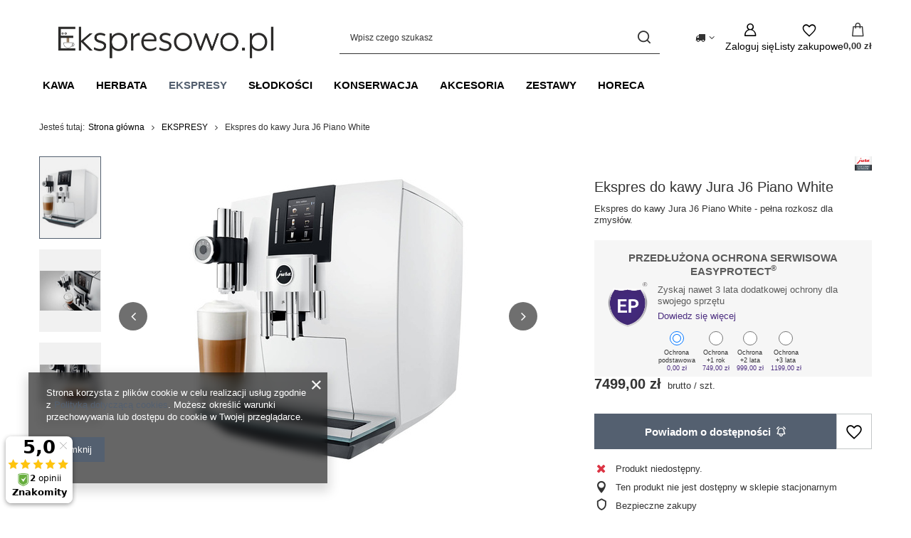

--- FILE ---
content_type: text/html; charset=utf-8
request_url: https://ekspresowo.pl/product-pol-299-Ekspres-do-kawy-Jura-J6-Piano-White.html
body_size: 24172
content:
<!DOCTYPE html>
<html lang="pl" class="--vat --gross " ><head><link rel="preload" as="image" fetchpriority="high" href="/hpeciai/dd4224f802f79273adb904716d751c58/pol_pm_Ekspres-do-kawy-Jura-J6-Piano-White-299_1.jpg"><meta name="viewport" content="initial-scale = 1.0, maximum-scale = 5.0, width=device-width, viewport-fit=cover"><meta http-equiv="Content-Type" content="text/html; charset=utf-8"><meta http-equiv="X-UA-Compatible" content="IE=edge"><title>Ekspres do kawy Jura J6 Piano White | www.ekspresowo.pl</title><meta name="keywords" content=""><meta name="description" content="Ekspres do kawy Jura J6 Piano White - pełna rozkosz dla zmysłów. | www.ekspresowo.pl"><link rel="icon" href="/gfx/pol/favicon.ico"><meta name="theme-color" content="#546070"><meta name="msapplication-navbutton-color" content="#546070"><meta name="apple-mobile-web-app-status-bar-style" content="#546070"><link rel="stylesheet" type="text/css" href="/gfx/pol/projector_style.css.gzip?r=1765442856"><style>
							#photos_slider[data-skeleton] .photos__link:before {
								padding-top: calc(min((450/409 * 100%), 450px));
							}
							@media (min-width: 979px) {.photos__slider[data-skeleton] .photos__figure:not(.--nav):first-child .photos__link {
								max-height: 450px;
							}}
						</style><script>var app_shop={urls:{prefix:'data="/gfx/'.replace('data="', '')+'pol/',graphql:'/graphql/v1/'},vars:{meta:{viewportContent:'initial-scale = 1.0, maximum-scale = 5.0, width=device-width, viewport-fit=cover'},priceType:'gross',priceTypeVat:true,productDeliveryTimeAndAvailabilityWithBasket:false,geoipCountryCode:'US',fairShopLogo: { enabled: true, image: '/gfx/standards/superfair_light.svg'},currency:{id:'PLN',symbol:'zł',country:'pl',format:'###,##0.00',beforeValue:false,space:true,decimalSeparator:',',groupingSeparator:' '},language:{id:'pol',symbol:'pl',name:'Polski'},omnibus:{enabled:true,rebateCodeActivate:false,hidePercentageDiscounts:false,},},txt:{priceTypeText:' brutto',},fn:{},fnrun:{},files:[],graphql:{}};const getCookieByName=(name)=>{const value=`; ${document.cookie}`;const parts = value.split(`; ${name}=`);if(parts.length === 2) return parts.pop().split(';').shift();return false;};if(getCookieByName('freeeshipping_clicked')){document.documentElement.classList.remove('--freeShipping');}if(getCookieByName('rabateCode_clicked')){document.documentElement.classList.remove('--rabateCode');}function hideClosedBars(){const closedBarsArray=JSON.parse(localStorage.getItem('closedBars'))||[];if(closedBarsArray.length){const styleElement=document.createElement('style');styleElement.textContent=`${closedBarsArray.map((el)=>`#${el}`).join(',')}{display:none !important;}`;document.head.appendChild(styleElement);}}hideClosedBars();</script><meta name="robots" content="index,follow"><meta name="rating" content="general"><meta name="Author" content="Ekspresowo.pl na bazie IdoSell (www.idosell.com/shop).">
<!-- Begin LoginOptions html -->

<style>
#client_new_social .service_item[data-name="service_Apple"]:before, 
#cookie_login_social_more .service_item[data-name="service_Apple"]:before,
.oscop_contact .oscop_login__service[data-service="Apple"]:before {
    display: block;
    height: 2.6rem;
    content: url('/gfx/standards/apple.svg?r=1743165583');
}
.oscop_contact .oscop_login__service[data-service="Apple"]:before {
    height: auto;
    transform: scale(0.8);
}
#client_new_social .service_item[data-name="service_Apple"]:has(img.service_icon):before,
#cookie_login_social_more .service_item[data-name="service_Apple"]:has(img.service_icon):before,
.oscop_contact .oscop_login__service[data-service="Apple"]:has(img.service_icon):before {
    display: none;
}
</style>

<!-- End LoginOptions html -->

<!-- Open Graph -->
<meta property="og:type" content="website"><meta property="og:url" content="https://ekspresowo.pl/product-pol-299-Ekspres-do-kawy-Jura-J6-Piano-White.html
"><meta property="og:title" content="Ekspres do kawy Jura J6 Piano White"><meta property="og:description" content="Ekspres do kawy Jura J6 Piano White - pełna rozkosz dla zmysłów."><meta property="og:site_name" content="Ekspresowo.pl"><meta property="og:locale" content="pl_PL"><meta property="og:image" content="https://ekspresowo.pl/hpeciai/fbcaf145193fc790938702ad49254bf3/pol_pl_Ekspres-do-kawy-Jura-J6-Piano-White-299_1.jpg"><meta property="og:image:width" content="409"><meta property="og:image:height" content="450"><link rel="manifest" href="https://ekspresowo.pl/data/include/pwa/1/manifest.json?t=3"><meta name="apple-mobile-web-app-capable" content="yes"><meta name="apple-mobile-web-app-status-bar-style" content="black"><meta name="apple-mobile-web-app-title" content="ekspresowo.pl"><link rel="apple-touch-icon" href="/data/include/pwa/1/icon-128.png"><link rel="apple-touch-startup-image" href="/data/include/pwa/1/logo-512.png" /><meta name="msapplication-TileImage" content="/data/include/pwa/1/icon-144.png"><meta name="msapplication-TileColor" content="#2F3BA2"><meta name="msapplication-starturl" content="/"><script type="application/javascript">var _adblock = true;</script><script async src="/data/include/advertising.js"></script><script type="application/javascript">var statusPWA = {
                online: {
                    txt: "Połączono z internetem",
                    bg: "#5fa341"
                },
                offline: {
                    txt: "Brak połączenia z internetem",
                    bg: "#eb5467"
                }
            }</script><script async type="application/javascript" src="/ajax/js/pwa_online_bar.js?v=1&r=6"></script><script >
window.dataLayer = window.dataLayer || [];
window.gtag = function gtag() {
dataLayer.push(arguments);
}
gtag('consent', 'default', {
'ad_storage': 'denied',
'analytics_storage': 'denied',
'ad_personalization': 'denied',
'ad_user_data': 'denied',
'wait_for_update': 500
});

gtag('set', 'ads_data_redaction', true);
</script><script  class='google_consent_mode_update'>
gtag('consent', 'update', {
'ad_storage': 'granted',
'analytics_storage': 'granted',
'ad_personalization': 'granted',
'ad_user_data': 'granted'
});
</script>
<!-- End Open Graph -->

<link rel="canonical" href="https://ekspresowo.pl/product-pol-299-Ekspres-do-kawy-Jura-J6-Piano-White.html" />

                <!-- Global site tag (gtag.js) -->
                <script  async src="https://www.googletagmanager.com/gtag/js?id=AW-657447666"></script>
                <script >
                    window.dataLayer = window.dataLayer || [];
                    window.gtag = function gtag(){dataLayer.push(arguments);}
                    gtag('js', new Date());
                    
                    gtag('config', 'AW-657447666', {"allow_enhanced_conversions":true});
gtag('config', 'G-CLZ6HE27TD');

                </script>
                <link rel="stylesheet" type="text/css" href="/data/designs/60dd8e70bb8d74.72606172_66/gfx/pol/custom.css.gzip?r=1765445627">                <script>
                if (window.ApplePaySession && window.ApplePaySession.canMakePayments()) {
                    var applePayAvailabilityExpires = new Date();
                    applePayAvailabilityExpires.setTime(applePayAvailabilityExpires.getTime() + 2592000000); //30 days
                    document.cookie = 'applePayAvailability=yes; expires=' + applePayAvailabilityExpires.toUTCString() + '; path=/;secure;'
                    var scriptAppleJs = document.createElement('script');
                    scriptAppleJs.src = "/ajax/js/apple.js?v=3";
                    if (document.readyState === "interactive" || document.readyState === "complete") {
                          document.body.append(scriptAppleJs);
                    } else {
                        document.addEventListener("DOMContentLoaded", () => {
                            document.body.append(scriptAppleJs);
                        });  
                    }
                } else {
                    document.cookie = 'applePayAvailability=no; path=/;secure;'
                }
                </script>
                                <script>
                var listenerFn = function(event) {
                    if (event.origin !== "https://payment.idosell.com")
                        return;
                    
                    var isString = (typeof event.data === 'string' || event.data instanceof String);
                    if (!isString) return;
                    try {
                        var eventData = JSON.parse(event.data);
                    } catch (e) {
                        return;
                    }
                    if (!eventData) { return; }                                            
                    if (eventData.isError) { return; }
                    if (eventData.action != 'isReadyToPay') {return; }
                    
                    if (eventData.result.result && eventData.result.paymentMethodPresent) {
                        var googlePayAvailabilityExpires = new Date();
                        googlePayAvailabilityExpires.setTime(googlePayAvailabilityExpires.getTime() + 2592000000); //30 days
                        document.cookie = 'googlePayAvailability=yes; expires=' + googlePayAvailabilityExpires.toUTCString() + '; path=/;secure;'
                    } else {
                        document.cookie = 'googlePayAvailability=no; path=/;secure;'
                    }                                            
                }     
                if (!window.isAdded)
                {                                        
                    if (window.oldListener != null) {
                         window.removeEventListener('message', window.oldListener);
                    }                        
                    window.addEventListener('message', listenerFn);
                    window.oldListener = listenerFn;                                      
                       
                    const iframe = document.createElement('iframe');
                    iframe.src = "https://payment.idosell.com/assets/html/checkGooglePayAvailability.html?origin=https%3A%2F%2Fekspresowo.pl";
                    iframe.style.display = 'none';                                            

                    if (document.readyState === "interactive" || document.readyState === "complete") {
                          if (!window.isAdded) {
                              window.isAdded = true;
                              document.body.append(iframe);
                          }
                    } else {
                        document.addEventListener("DOMContentLoaded", () => {
                            if (!window.isAdded) {
                              window.isAdded = true;
                              document.body.append(iframe);
                          }
                        });  
                    }  
                }
                </script>
                <script>let paypalDate = new Date();
                    paypalDate.setTime(paypalDate.getTime() + 86400000);
                    document.cookie = 'payPalAvailability_PLN=-1; expires=' + paypalDate.getTime() + '; path=/; secure';
                </script><script src="/data/gzipFile/expressCheckout.js.gz"></script></head><body><div id="container" class="projector_page container max-width-1200"><header class=" commercial_banner"><script class="ajaxLoad">app_shop.vars.vat_registered="true";app_shop.vars.currency_format="###,##0.00";app_shop.vars.currency_before_value=false;app_shop.vars.currency_space=true;app_shop.vars.symbol="zł";app_shop.vars.id="PLN";app_shop.vars.baseurl="http://ekspresowo.pl/";app_shop.vars.sslurl="https://ekspresowo.pl/";app_shop.vars.curr_url="%2Fproduct-pol-299-Ekspres-do-kawy-Jura-J6-Piano-White.html";var currency_decimal_separator=',';var currency_grouping_separator=' ';app_shop.vars.blacklist_extension=["exe","com","swf","js","php"];app_shop.vars.blacklist_mime=["application/javascript","application/octet-stream","message/http","text/javascript","application/x-deb","application/x-javascript","application/x-shockwave-flash","application/x-msdownload"];app_shop.urls.contact="/contact-pol.html";</script><div id="viewType" style="display:none"></div><div id="menu_skip" class="menu_skip"><a href="#layout" class="btn --outline --medium menu_skip__link --layout">Przejdź do zawartości strony</a><a href="#menu_categories" class="btn --outline --medium menu_skip__link --menu">Przejdź do kategorii</a></div><div id="logo" class="d-flex align-items-center" data-bg="/data/gfx/mask/pol/top_1_big.jpg"><a href="/" target="_self" aria-label="Logo sklepu"><img src="/data/gfx/mask/pol/logo_1_big.png" alt="ekspresowo.pl" width="722" height="150"></a></div><form action="https://ekspresowo.pl/search.php" method="get" id="menu_search" class="menu_search"><a href="#showSearchForm" class="menu_search__mobile" aria-label="Szukaj"></a><div class="menu_search__block"><div class="menu_search__item --input"><input class="menu_search__input" type="text" name="text" autocomplete="off" placeholder="Wpisz czego szukasz" aria-label="Wpisz czego szukasz"><button class="menu_search__submit" type="submit" aria-label="Szukaj"></button></div><div class="menu_search__item --results search_result"></div></div></form><div id="menu_top" class="menu_top"><div id="menu_settings" class="align-items-center justify-content-center justify-content-lg-end"><div class="open_trigger hover__wrapper --hover_touch" tabindex="0" aria-label="Kliknij, aby zmienić kraj dostawy"><span class="d-none d-md-inline-block flag_txt"><i class="icon-truck"></i></span><i class="icon-angle-down d-none d-md-inline-block"></i><form class="hover__element --right" action="https://ekspresowo.pl/settings.php" method="post"><ul><li><div class="form-group"><span for="menu_settings_country">Dostawa do</span><div class="select-after"><select class="form-control" name="country" id="menu_settings_country" aria-label="Dostawa do"><option value="1143020022">Belgia</option><option value="1143020041">Czechy</option><option value="1143020057">Francja</option><option value="1143020076">Holandia</option><option value="1143020083">Irlandia</option><option value="1143020143">Niemcy</option><option selected value="1143020003">Polska</option><option value="1143020182">Słowacja</option><option value="1143020218">Wielka Brytania</option></select></div></div></li><li class="buttons"><button class="btn --solid --large" type="submit">
									Zastosuj zmiany
								</button></li></ul></form></div></div><div class="account_links"><a class="account_links__item" href="https://ekspresowo.pl/login.php" aria-label="Zaloguj się"><span class="account_links__text --logged-out">Zaloguj się</span></a></div><div class="shopping_list_top hover__wrapper" data-empty="true"><a href="https://ekspresowo.pl/pl/shoppinglist/" class="wishlist_link slt_link --empty" aria-label="Listy zakupowe"><span class="slt_link__text">Listy zakupowe</span></a><div class="slt_lists hover__element"><ul class="slt_lists__nav"><li class="slt_lists__nav_item" data-list_skeleton="true" data-list_id="true" data-shared="true"><a href="#" class="slt_lists__nav_link" data-list_href="true"><span class="slt_lists__nav_name" data-list_name="true"></span><span class="slt_lists__count" data-list_count="true">0</span></a></li><li class="slt_lists__nav_item --empty"><a class="slt_lists__nav_link --empty" href="https://ekspresowo.pl/pl/shoppinglist/"><span class="slt_lists__nav_name" data-list_name="true">Lista zakupowa</span><span class="slt_lists__count" data-list_count="true">0</span></a></li></ul></div></div><div id="menu_basket" class="top_basket hover__wrapper --skeleton --mobile_hide"><a class="top_basket__sub" title="Przejdź do koszyka" href="/basketedit.php" aria-label="Wartość koszyka: 0,00 zł"><span class="badge badge-info"></span><strong class="top_basket__price">0,00 zł</strong></a><div class="top_basket__express_checkout_container"><express-checkout type="basket"></express-checkout></div><script>
        app_shop.vars.cache_html = true;
      </script><div class="top_basket__details hover__element --skeleton"><div class="top_basket__skeleton --name"></div><div class="top_basket__skeleton --product"></div><div class="top_basket__skeleton --product"></div><div class="top_basket__skeleton --product --last"></div><div class="top_basket__skeleton --sep"></div><div class="top_basket__skeleton --summary"></div></div></div><template id="top_basket_product"><div class="top_basket__product"><a class="top_basket__img" title=""><picture><source type="image/webp" srcset=""></source><img src="" alt=""></picture></a><a class="top_basket__link" title=""></a><div class="top_basket__prices"><span class="top_basket__price"></span><span class="top_basket__unit"></span><span class="top_basket__vat"></span></div></div></template><template id="top_basket_summary"><div class="top_basket__summary_shipping_free"><span class="top_basket__summary_label --freeshipping_limit">Do darmowej dostawy brakuje <span class="top_basket__summary_value"></span></span><span class="progress_bar"><span class="progress_bar__value"></span></span></div><div class="top_basket__summary_item --worth"><span class="top_basket__summary_label">Wartość zamówienia:</span><b class="top_basket__summary_value"></b></div><div class="top_basket__summary_item --shipping"><span class="top_basket__summary_label">Koszt przesyłki:</span><b class="top_basket__summary_value"></b></div><div class="top_basket__buttons"><a class="btn --solid --large" data-ec-class="btn --outline --large" title="Przejdź do koszyka" href="/basketedit.php">
        Przejdź do koszyka
      </a><div id="top_basket__express_checkout_placeholder"></div></div></template><template id="top_basket_details"><div class="top_basket__details hover__element"><div class="top_basket__details_sub"><div class="headline"><span class="headline__name">Twój koszyk (<span class="top_basket__count"></span>)</span></div><div class="top_basket__products"></div><div class="top_basket__summary"></div></div></div></template></div><nav id="menu_categories" class="wide" aria-label="Kategorie główne"><button type="button" class="navbar-toggler" aria-label="Menu"><i class="icon-reorder"></i></button><div class="navbar-collapse" id="menu_navbar"><ul class="navbar-nav mx-md-n2"><li class="nav-item"><span class="nav-link-wrapper"><a  href="/pol_m_KAWA-100.html" target="_self" title="KAWA" class="nav-link --l1" >KAWA</a></span></li><li class="nav-item"><span class="nav-link-wrapper"><a  href="/pol_m_HERBATA-153.html" target="_self" title="HERBATA" class="nav-link --l1" >HERBATA</a></span></li><li class="nav-item nav-open"><span class="nav-link-wrapper"><a  href="/pol_m_EKSPRESY-155.html" target="_self" title="EKSPRESY" class="nav-link --l1 active" >EKSPRESY</a><button class="nav-link-expand" type="button" aria-label="EKSPRESY, Menu"></button></span><ul class="navbar-subnav"><li class="nav-header"><a href="#backLink" class="nav-header__backLink"><i class="icon-angle-left"></i></a><a  href="/pol_m_EKSPRESY-155.html" target="_self" title="EKSPRESY" class="nav-link --l1 active" >EKSPRESY</a></li><li class="nav-item empty"><a  href="https://ekspresowo.pl/pol_m_EKSPRESY-155.html?filter_traits[99]=100" target="_self" title="Automatyczne" class="nav-link --l2" >Automatyczne</a></li><li class="nav-item empty"><a  href="https://ekspresowo.pl/pol_m_EKSPRESY-155.html?filter_traits[99]=185" target="_self" title="Kolbowe" class="nav-link --l2" >Kolbowe</a></li><li class="nav-item empty"><a  href="https://ekspresowo.pl/pol_m_EKSPRESY-155.html?filter_traits[99]=186" target="_self" title="Młynki" class="nav-link --l2" >Młynki</a></li><li class="nav-item empty"><a  href="https://ekspresowo.pl/pol_m_EKSPRESY-155.html?filter_traits[187]=207" target="_self" title="Do domu" class="nav-link --l2" >Do domu</a></li><li class="nav-item empty"><a  href="https://ekspresowo.pl/pol_m_EKSPRESY-155.html?filter_traits[187]=208" target="_self" title="Do biura" class="nav-link --l2" >Do biura</a></li><li class="nav-item empty"><a  href="https://ekspresowo.pl/pol_m_EKSPRESY-155.html?filter_traits[187]=209" target="_self" title="Do gastronomii" class="nav-link --l2" >Do gastronomii</a></li><li class="nav-item --all empty"><a class="nav-link --l2" href="/pol_m_EKSPRESY-155.html">+ Pokaż wszystkie</a></li></ul></li><li class="nav-item"><span class="nav-link-wrapper"><a  href="/pol_m_SLODKOSCI-154.html" target="_self" title="SŁODKOŚCI" class="nav-link --l1" >SŁODKOŚCI</a></span></li><li class="nav-item"><span class="nav-link-wrapper"><a  href="/pol_m_KONSERWACJA-156.html" target="_self" title="KONSERWACJA" class="nav-link --l1" >KONSERWACJA</a></span></li><li class="nav-item"><span class="nav-link-wrapper"><a  href="/pol_m_AKCESORIA-157.html" target="_self" title="AKCESORIA" class="nav-link --l1" >AKCESORIA</a></span></li><li class="nav-item"><span class="nav-link-wrapper"><a  href="/pol_m_ZESTAWY-161.html" target="_self" title="ZESTAWY" class="nav-link --l1" >ZESTAWY</a></span></li><li class="nav-item"><span class="nav-link-wrapper"><a  href="/pol_m_HoReCa-185.html" target="_self" title="HoReCa" class="nav-link --l1" >HoReCa</a></span></li></ul></div></nav><div id="breadcrumbs" class="breadcrumbs"><div class="back_button"><button id="back_button"></button></div><nav class="list_wrapper" aria-label="Nawigacja okruszkowa"><ol><li><span>Jesteś tutaj:  </span></li><li class="bc-main"><span><a href="/">Strona główna</a></span></li><li class="category bc-item-1 bc-active" aria-current="page"><a class="category" href="/pol_m_EKSPRESY-155.html">EKSPRESY</a></li><li class="bc-active bc-product-name" aria-current="page"><span>Ekspres do kawy Jura J6 Piano White</span></li></ol></nav></div></header><div id="layout" class="row clearfix"><aside class="col-3"><section class="shopping_list_menu"><div class="shopping_list_menu__block --lists slm_lists" data-empty="true"><a href="#showShoppingLists" class="slm_lists__label">Listy zakupowe</a><ul class="slm_lists__nav"><li class="slm_lists__nav_item" data-list_skeleton="true" data-list_id="true" data-shared="true"><a href="#" class="slm_lists__nav_link" data-list_href="true"><span class="slm_lists__nav_name" data-list_name="true"></span><span class="slm_lists__count" data-list_count="true">0</span></a></li><li class="slm_lists__nav_header"><a href="#hidehoppingLists" class="slm_lists__label"><span class="sr-only">Wróć</span>Listy zakupowe</a></li><li class="slm_lists__nav_item --empty"><a class="slm_lists__nav_link --empty" href="https://ekspresowo.pl/pl/shoppinglist/"><span class="slm_lists__nav_name" data-list_name="true">Lista zakupowa</span><span class="sr-only">ilość produktów: </span><span class="slm_lists__count" data-list_count="true">0</span></a></li></ul><a href="#manage" class="slm_lists__manage d-none align-items-center d-md-flex">Zarządzaj listami</a></div><div class="shopping_list_menu__block --bought slm_bought"><a class="slm_bought__link d-flex" href="https://ekspresowo.pl/products-bought.php">
				Lista dotychczas zamówionych produktów
			</a></div><div class="shopping_list_menu__block --info slm_info"><strong class="slm_info__label d-block mb-3">Jak działa lista zakupowa?</strong><ul class="slm_info__list"><li class="slm_info__list_item d-flex mb-3">
					Po zalogowaniu możesz umieścić i przechowywać na liście zakupowej dowolną liczbę produktów nieskończenie długo.
				</li><li class="slm_info__list_item d-flex mb-3">
					Dodanie produktu do listy zakupowej nie oznacza automatycznie jego rezerwacji.
				</li><li class="slm_info__list_item d-flex mb-3">
					Dla niezalogowanych klientów lista zakupowa przechowywana jest do momentu wygaśnięcia sesji (około 24h).
				</li></ul></div></section><div id="mobileCategories" class="mobileCategories"><div class="mobileCategories__item --menu"><button type="button" class="mobileCategories__link --active" data-ids="#menu_search,.shopping_list_menu,#menu_search,#menu_navbar,#menu_navbar3, #menu_blog">
                            Menu
                        </button></div><div class="mobileCategories__item --account"><button type="button" class="mobileCategories__link" data-ids="#menu_contact,#login_menu_block">
                            Konto
                        </button></div><div class="mobileCategories__item --settings"><button type="button" class="mobileCategories__link" data-ids="#menu_settings">
                                Ustawienia
                            </button></div></div><div class="setMobileGrid" data-item="#menu_navbar"></div><div class="setMobileGrid" data-item="#menu_navbar3" data-ismenu1="true"></div><div class="setMobileGrid" data-item="#menu_blog"></div><div class="login_menu_block d-lg-none" id="login_menu_block"><a class="sign_in_link" href="/login.php" title=""><i class="icon-user"></i><span>Zaloguj się</span></a><a class="registration_link" href="https://ekspresowo.pl/client-new.php?register"><i class="icon-lock"></i><span>Zarejestruj się</span></a><a class="order_status_link" href="/order-open.php" title=""><i class="icon-globe"></i><span>Sprawdź status zamówienia</span></a></div><div class="setMobileGrid" data-item="#menu_contact"></div><div class="setMobileGrid" data-item="#menu_settings"></div></aside><main id="content" class="col-12"><div id="menu_compare_product" class="compare mb-2 pt-sm-3 pb-sm-3 mb-sm-3" style="display: none;"><div class="compare__label d-none d-sm-block">Dodane do porównania</div><div class="compare__sub" tabindex="-1"></div><div class="compare__buttons"><a class="compare__button btn --solid --secondary" href="https://ekspresowo.pl/product-compare.php" title="Porównaj wszystkie produkty" target="_blank"><span>Porównaj produkty </span><span class="d-sm-none">(0)</span></a><a class="compare__button --remove btn d-none d-sm-block" href="https://ekspresowo.pl/settings.php?comparers=remove&amp;product=###" title="Usuń wszystkie produkty">
					Usuń produkty
				</a></div><script>var cache_html = true;</script></div><section id="projector_photos" class="photos" data-thumbnails="true" data-thumbnails-count="auto" data-thumbnails-horizontal="false" data-thumbnails-arrows="false" data-thumbnails-slider="true" data-thumbnails-enable="true" data-slider-fade-effect="true" data-slider-enable="true" data-slider-freemode="false" data-slider-centered="false"><div id="photos_nav" class="photos__nav" style="--thumbnails-count: auto;" data-more-slides="NaN"><div class="swiper-button-prev"><i class="icon-angle-left"></i></div><div id="photos_nav_list" thumbsSlider="" class="photos__nav_wrapper swiper swiperThumbs"><div class="swiper-wrapper"><figure class="photos__figure --nav swiper-slide " data-slide-index="0"><img class="photos__photo --nav" width="91" height="100" src="/hpeciai/4ef41dea7081276c4c6159d7740177d4/pol_ps_Ekspres-do-kawy-Jura-J6-Piano-White-299_1.jpg" loading="lazy" alt="Ekspres do kawy Jura J6 Piano White"></figure><figure class="photos__figure --nav swiper-slide " data-slide-index="1"><img class="photos__photo --nav" width="100" height="67" src="/hpeciai/19584d0ae2a2cb8b9a6aa4d88d65df5b/pol_ps_Ekspres-do-kawy-Jura-J6-Piano-White-299_2.jpg" loading="lazy" alt="Ekspres do kawy Jura J6 Piano White"></figure><figure class="photos__figure --nav swiper-slide " data-slide-index="2"><img class="photos__photo --nav" width="100" height="63" src="/hpeciai/f61dd94edb209fa095b39179b3c1560d/pol_ps_Ekspres-do-kawy-Jura-J6-Piano-White-299_3.jpg" loading="lazy" alt="Ekspres do kawy Jura J6 Piano White"></figure></div></div><div class="swiper-button-next"><i class="icon-angle-right"></i></div></div><div id="photos_slider" class="photos__slider swiper" data-skeleton="true" data-photos-count="3"><div class="galleryNavigation --prev"><div class="swiper-button-prev --rounded"><i class="icon-angle-left"></i></div></div><div class="photos___slider_wrapper swiper-wrapper"><figure class="photos__figure swiper-slide " data-slide-index="0" tabindex="0"><img class="photos__photo" width="409" height="450" src="/hpeciai/dd4224f802f79273adb904716d751c58/pol_pm_Ekspres-do-kawy-Jura-J6-Piano-White-299_1.jpg" data-img_high_res="/hpeciai/fbcaf145193fc790938702ad49254bf3/pol_pl_Ekspres-do-kawy-Jura-J6-Piano-White-299_1.jpg" alt="Ekspres do kawy Jura J6 Piano White"></figure><figure class="photos__figure swiper-slide slide-lazy" data-slide-index="1"><img class="photos__photo" width="450" height="300" src="/hpeciai/62ed57011637895522ec5731d6f70ede/pol_pm_Ekspres-do-kawy-Jura-J6-Piano-White-299_2.jpg" data-img_high_res="/hpeciai/3ed755fc13ae7268fc00928049e1dee0/pol_pl_Ekspres-do-kawy-Jura-J6-Piano-White-299_2.jpg" alt="Ekspres do kawy Jura J6 Piano White" loading="lazy"><div class="swiper-lazy-preloader"></div></figure><figure class="photos__figure swiper-slide slide-lazy" data-slide-index="2"><img class="photos__photo" width="450" height="283" src="/hpeciai/eb7378542ceaa0c07be1f69d2c0fd4b8/pol_pm_Ekspres-do-kawy-Jura-J6-Piano-White-299_3.jpg" data-img_high_res="/hpeciai/931a1498d22066a929db7483d536bd09/pol_pl_Ekspres-do-kawy-Jura-J6-Piano-White-299_3.jpg" alt="Ekspres do kawy Jura J6 Piano White" loading="lazy"><div class="swiper-lazy-preloader"></div></figure></div><div class="galleryPagination"><div class="swiper-pagination"></div></div><div class="galleryNavigation"><div class="swiper-button-next --rounded"><i class="icon-angle-right"></i></div></div></div></section><template id="GalleryModalTemplate"><div class="gallery_modal__wrapper" id="galleryModal"><div class="gallery_modal__header"><div class="gallery_modal__counter"></div><div class="gallery_modal__name">Ekspres do kawy Jura J6 Piano White</div></div><div class="gallery_modal__sliders photos --gallery-modal"></div><div class="galleryNavigation"><div class="swiper-button-prev --rounded"><i class="icon-angle-left"></i></div><div class="swiper-button-next --rounded"><i class="icon-angle-right"></i></div></div></div></template><section id="projector_productname" class="product_name"><div class="product_name__block --info d-flex mb-2"><div class="product_name__sub --firm ml-auto pl-1 d-flex justify-content-end align-items-start"><a class="firm_logo d-block" href="/firm-pol-1577711460-Jura.html"><img class="b-lazy" src="/gfx/standards/loader.gif?r=1765442497" data-src="/data/lang/pol/producers/gfx/projector/1577711460_1.png" title="Jura" alt="Jura"></a></div></div><div class="product_name__block --name mb-2"><h1 class="product_name__name m-0">Ekspres do kawy Jura J6 Piano White</h1></div><div class="product_name__block --description mb-3"><ul><li>Ekspres do kawy Jura J6 Piano White - pełna rozkosz dla zmysłów.</li></ul></div></section><script class="ajaxLoad">
	cena_raty = 7499.00;
	client_login = 'false';
	
	client_points = '';
	points_used = '';
	shop_currency = 'zł';
	trust_level = '1';

	window.product_config = {
		// Czy produkt jest kolekcją
		isCollection: false,
		isBundleOrConfigurator: false,
		// Czy produkt zawiera rabat ilościowy
		hasMultiPackRebate: false,
		// Flaga czy produkt ma ustawione ceny per rozmiar
		hasPricesPerSize: false,
		// Flaga czy włączone są subskrypcje
		hasSubscriptionsEnabled: false,
		// Typ subskrypcji
		subscriptionType: false,
	};

	window.product_data = [{
		// ID produktu
		id: 299,
		// Typ produktu
		type: "product_item",
		selected: true,
		// Wybrany rozmiar
		selected_size_list: ["uniw"],
	
		// Punkty - produkt
		for_points: false,
	
		// Ilośc punktów
		points: false,
		// Ilość otrzymanych punktów za zakup
		pointsReceive: false,
		// Jednostki
		unit: {
			name: "szt.",
			plural: "szt.",
			singular: "szt.",
			precision: "0",
			sellBy: 1,
		},
		// Waluta
		currency: "zł",
		// Domyślne ceny produktu
		base_price: {
			maxprice: "7499.00",
			maxprice_formatted: "7 499,00 zł",
			maxprice_net: "6096.75",
			maxprice_net_formatted: "6 096,75 zł",
			minprice: "7499.00",
			minprice_formatted: "7 499,00 zł",
			minprice_net: "6096.75",
			minprice_net_formatted: "6 096,75 zł",
			size_max_maxprice_net: "0.00",
			size_min_maxprice_net: "0.00",
			size_max_maxprice_net_formatted: "0,00 zł",
			size_min_maxprice_net_formatted: "0,00 zł",
			size_max_maxprice: "0.00",
			size_min_maxprice: "0.00",
			size_max_maxprice_formatted: "0,00 zł",
			size_min_maxprice_formatted: "0,00 zł",
			price_unit_sellby: "7499.00",
			value: "7499.00",
			price_formatted: "7 499,00 zł",
			price_net: "6096.75",
			price_net_formatted: "6 096,75 zł",
			vat: "23",
			worth: "7499.00",
			worth_net: "6096.75",
			worth_formatted: "7 499,00 zł",
			worth_net_formatted: "6 096,75 zł",
			basket_enable: "y",
			special_offer: "false",
			rebate_code_active: "n",
			priceformula_error: "false",
			
		},
		// Zakresy ilości produktu
		order_quantity_range: {
			subscription_min_quantity: false,
			
		},
		// Rozmiary
		sizes: [
			{
				name: " ",
				id: "uniw",
				product_id: 299,
				amount: 0,
				amount_mo: 0,
				amount_mw: 0,
				amount_mp: 0,
				selected: false,
				// Punkty - rozmiar
				for_points: false,
				phone_price: false,
				
				availability: {
					visible: true,
					description: "Produkt niedostępny",
					description_tel: "",
					status: "disable",
					icon: "/data/lang/pol/available_graph/graph_1_5.png",
					icon_tel: "",
					delivery_days_undefined: false,
				},
				
				price: {
					price: {
						gross: {
								value: 7499.00,

								formatted: "7 499,00 zł"
							}
					},
					omnibusPrice: {
						gross: false
					},
					omnibusPriceDetails: {
						youSavePercent: null,

						omnibusPriceIsHigherThanSellingPrice:false,

						newPriceEffectiveUntil: {
							formatted: ''
						},
					},
					min: {
						gross: false
					},
					max: {
						gross: false
					},
					youSavePercent: null,
					beforeRebate: {
						gross: false
					},
					beforeRebateDetails: {
						youSavePercent: null
					},
					advancePrice: {
						gross: null
					},
					suggested: {
						gross: false
					},
					advance: {
						gross: false
					},
					depositPrice: {
						gross: false
					},
					totalDepositPrice: {
						gross: false
					},
					rebateNumber:false
				},
				shippingTime: {
					shippingTime: {
						time: {
							days: false,
							hours: false,
							minutes: false,
						},
						weekDay: false,
						weekAmount: false,
						today: false,
					},
					time: false,
					unknownTime: false,
					todayShipmentDeadline: false,
				}},
			
		],
		
		subscription: {
			rangeEnabled: false,
			min: {
				price: {
					gross: {
						value: "7499.00",
					},
					net: {
						value: ""
					},
				},
				save: "",
				before: "7499.00"
			},
			max: false,
		},
	}];
</script><form id="projector_form" class="projector_details is-validated " action="https://ekspresowo.pl/basketchange.php" method="post" data-product_id="299" data-type="product_item" data-bundle_configurator="false" data-price-type="gross" data-product-display-type="single-with-variants" data-sizes_disable="true"><button form="projector_form" style="display:none;" type="submit"></button><input form="projector_form" id="projector_product_hidden" type="hidden" name="product" value="299"><input form="projector_form" id="projector_size_hidden" type="hidden" name="size" autocomplete="off" value="uniw"><input form="projector_form" id="projector_mode_hidden" type="hidden" name="mode" value="1"><div class="projector_details__wrapper --oneclick"><div id="projector_sizes_section" class="projector_sizes" data-onesize="true"><span class="projector_sizes__label">Rozmiar</span><div class="projector_sizes__sub"><a class="projector_sizes__item --disabled" data-product-id="299" data-size-type="onesize" href="/product-pol-299-Ekspres-do-kawy-Jura-J6-Piano-White.html"><span class="projector_sizes__name" aria-label="Rozmiar produktu:  "> </span></a></div></div><div id="projector_prices_section" class="projector_prices "><div class="projector_prices__price_wrapper"><h2 class="projector_prices__price" id="projector_price_value" data-price="7499.00"><span>7 499,00 zł</span></h2><div class="projector_prices__info"><span class="projector_prices__vat"><span class="price_vat"> brutto</span></span><span class="projector_prices__unit_sep">
							/
					</span><span class="projector_prices__unit_sellby" id="projector_price_unit_sellby">1</span><span class="projector_prices__unit" id="projector_price_unit">szt.</span></div></div><div class="projector_prices__lowest_price omnibus_price"><span class="omnibus_price__text">Najniższa cena z 30 dni przed obniżką: </span><del id="projector_omnibus_price_value" class="omnibus_price__value" data-price=""></del><span class="projector_prices__unit_sep">
				/
		</span><span class="projector_prices__unit_sellby" style="display:none">1</span><span class="projector_prices__unit">szt.</span><span class="projector_prices__percent" id="projector_omnibus_percent"></span></div><div class="projector_prices__maxprice_wrapper --active" id="projector_price_maxprice_wrapper"><span class="projector_prices__maxprice_label">Cena regularna: </span><del id="projector_price_maxprice" class="projector_prices__maxprice" data-price=""></del><span class="projector_prices__unit_sep">
				/
		</span><span class="projector_prices__unit_sellby" style="display:none">1</span><span class="projector_prices__unit">szt.</span><span class="projector_prices__percent" id="projector_maxprice_percent"></span></div><div class="projector_prices__srp_wrapper" id="projector_price_srp_wrapper"><span class="projector_prices__srp_label">Cena katalogowa:</span><span class="projector_prices__srp" id="projector_price_srp" data-price=""></span></div><div class="projector_prices__points" id="projector_points_wrapper"><div class="projector_prices__points_wrapper" id="projector_price_points_wrapper"><span id="projector_button_points_basket" class="projector_prices__points_buy" title="Zaloguj się, aby kupić ten produkt za punkty"><span class="projector_prices__points_price_text">Możesz kupić za </span><span class="projector_prices__points_price" id="projector_price_points" data-price=""><span class="projector_currency"> pkt.</span></span></span></div></div></div><div id="projector_buttons_section" class="projector_buy --hidden" data-buttons-variant="button-with-favorite"><div class="projector_buy__number_wrapper"><div class="projector_buy__number_inputs"><select class="projector_buy__number f-select"><option value="1" selected>1</option><option value="2">2</option><option value="3">3</option><option value="4">4</option><option value="5">5</option><option data-more="true">
								więcej
							</option></select><div class="projector_buy__more"><input form="projector_form" class="projector_buy__more_input" type="number" name="number" id="projector_number" data-sellby="1" step="1" aria-label="Ilość produktów" data-prev="1" value="1"></div></div><div class="projector_buy__number_amounts d-none"><span class="number_description">z </span><span class="number_amount"></span><span class="number_unit"></span></div></div><button form="projector_form" class="projector_buy__button btn --solid --large" id="projector_button_basket" type="submit">
				Dodaj do koszyka
			</button><a class="projector_buy__shopping_list" href="#addToShoppingList" title="Kliknij, aby dodać produkt do listy zakupowej"></a></div><div id="projector_tell_availability_section" class="projector_tell_availability_section projector_tell_availability --visible" data-buttons-variant="button-with-favorite"><div class="projector_tell_availability__block --link"><a class="projector_tell_availability__link btn --solid --large tell_availability_link_handler" href="#tellAvailability">Powiadom o dostępności<i class="icon-bell"></i></a></div><a class="projector_buy__shopping_list" href="#addToShoppingList" title="Kliknij, aby dodać produkt do listy zakupowej"></a></div><script>
  app_shop.vars.privatePolicyUrl = "/pol-privacy-and-cookie-notice.html";
</script><div id="projector_oneclick_section" class="projector_oneclick_section --hidden"><express-checkout></express-checkout><div class="projector_oneclick__wrapper" data-normal="true"><div class="projector_oneclick__label">
  				Możesz kupić także poprzez:
  			</div><div class="projector_details__oneclick projector_oneclick" data-lang="pol" data-hide="false"><div class="projector_oneclick__items"><div data-id="googlePay" class="projector_oneclick__item --googlePay" title="Kliknij i kup bez potrzeby rejestracji z Google Pay" id="oneclick_googlePay" data-normal-purchase="true"></div></div></div></div></div><div id="projector_additional_section" class="projector_info"><div class="projector_info__item --status projector_status" id="projector_status"><span id="projector_status_gfx_wrapper" class="projector_status__gfx_wrapper projector_info__icon"><img id="projector_status_gfx" class="projector_status__gfx" loading="lazy" src="/data/lang/pol/available_graph/graph_1_5.png" alt="Produkt niedostępny"></span><div id="projector_shipping_unknown" class="projector_status__unknown --hide"><span class="projector_status__unknown_text"><a href="/contact-pol.html" target="_blank">Skontaktuj się z obsługą sklepu</a>, aby oszacować czas przygotowania tego produktu do wysyłki.
				</span></div><div id="projector_status_wrapper" class="projector_status__wrapper"><div class="projector_status__description" id="projector_status_description">Produkt niedostępny</div><div id="projector_shipping_info" class="projector_status__info --hide"><strong class="projector_status__info_label --hide" id="projector_delivery_label">Wysyłka </strong><strong class="projector_status__info_days --hide" id="projector_delivery_days"></strong><span class="projector_status__info_amount --hide" id="projector_amount" data-status-pattern=" (%d w magazynie)"></span></div></div></div><div class="projector_info__item --shipping projector_shipping --active" id="projector_shipping_dialog"><span class="projector_shipping__icon projector_info__icon"></span><a class="projector_shipping__info projector_info__link" href="#shipping_info"><span class="projector_shipping__text">Darmowa i szybka dostawa</span></a></div><div class="projector_info__item --stocks projector_stocks" id="projector_stocks"><span class="projector_stocks__icon projector_info__icon"></span><span class="projector_stocks__info projector_info__link">Ten produkt nie jest dostępny w sklepie stacjonarnym</span></div><div class="projector_info__item --safe projector_safe" id="projector_safe"><span class="projector_safe__icon projector_info__icon"></span><span class="projector_safe__info projector_info__link">Bezpieczne zakupy</span></div><div class="projector_info__item --instalments projector_instalments" id="projector_instalments"><span class="projector_instalments__icon projector_info__icon"></span><span class="projector_instalments__info projector_info__link">Kup na raty (<a class="projector_instalments__link" href="#showInstalments">oblicz ratę</a>)</span><div class="projector_instalments__items"><a href="javascript:window.open('https://online.leaselink.pl/RateCalculator/calculate?tax=23&amp;isNet=false&amp;categoryLevel=Ekspresy&amp;productname=Ekspres%20do%20kawy%20Jura%20J6%20Piano%20White&amp;externalId=BOU001&amp;value=XXX',%20'',%20'height=750,width=850,location=no,resizable=yes,scrollbars=yes,status=0;')" class="projector_instalments__item" data-window="window.open('https://online.leaselink.pl/RateCalculator/calculate?tax=23&amp;isNet=false&amp;categoryLevel=Ekspresy&amp;productname=Ekspres do kawy Jura J6 Piano White&amp;externalId=BOU001&amp;value=XXX', '', 'height=750,width=850,location=no,resizable=yes,scrollbars=yes,status=0;')" onclick="event.stopPropagation(); calculate_instalments('615.00', '61500.00', '', '', this.dataset.window, '', 'LeaseLink', '', ''); return false;" data-instalments="LeaseLink"><img class="projector_instalments__item_icon" src="/panel/gfx/payforms/icon_InstallmentLeaselink.png" alt="LeaseLink" loading="lazy"><span class="projector_instalments__item_text">LeaseLink</span></a><a href="javascript:window.open('https://www.platformaratalna.pl/kalkulator/3574/XXX/0',%20'',%20'height=750,width=1000,location=no,resizable=yes,scrollbars=yes,status=0;')" class="projector_instalments__item" data-window="window.open('https://www.platformaratalna.pl/kalkulator/3574/XXX/0', '', 'height=750,width=1000,location=no,resizable=yes,scrollbars=yes,status=0;')" onclick="event.stopPropagation(); calculate_instalments('0.00', '100000.00', '0', '', this.dataset.window, '', 'iRaty', '', ''); return false;" data-instalments="iRaty"><img class="projector_instalments__item_icon" src="/panel/gfx/payforms/installment_219.png" alt="iRaty" loading="lazy"><span class="projector_instalments__item_text">iRaty</span></a></div></div><div class="projector_info__item --points projector_points_recive --inactive" id="projector_points_recive"><span class="projector_points_recive__icon projector_info__icon"></span><span class="projector_points_recive__info projector_info__link"><span class="projector_points_recive__text">Po zakupie otrzymasz </span><span class="projector_points_recive__value" id="projector_points_recive_points"> pkt.</span></span></div></div></div></form><script class="ajaxLoad">
	app_shop.vars.contact_link = "/contact-pol.html";
</script><section class="projector_tabs"><div class="projector_tabs__tabs"></div></section><section id="projector_longdescription" class="section longdescription cm" data-dictionary="true"><div style="text-align: center;" class="page-subtitle"><span style="font-size: 14pt;"><strong>Jura J6 Piano White</strong></span></div>
<div style="text-align: center;" class="page-subtitle"><span style="font-size: 12pt;">Pełna rozkosz dla zmysłów</span></div>
<div class="page-info">
<p style="text-align: center;"> </p>
</div>
<p style="text-align: center;"><img src="/data/include/cms//Jura_J_Piano_white_6.jpg" border="0" width="675" height="450" /></p>
<p><span style="font-size: 12pt;"></span><span style="font-size: 12pt;"><strong>Ekspres J6</strong> zalicza się bez wątpienia do najpiękniejszych w swoim rodzaju, jego wygląd świadczy o dobrym guście. Szlachetne materiały i charakterystyczne detale tworzą wraz z doskonałym wzornictwem harmonijny duet. Dzięki zastosowaniu nowoczesnych technologii przyrządzenie szerokiego spektrum specjałów kawowych o doskonałej jakości jest możliwe w każdej chwili. Obsługa ekspresu jest łatwa i czytelna. Przy użyciu dodatkowej funkcji <strong>Smart Connect</strong> można go nawet obsługiwać przy pomocy smartfona. Programy konserwacyjne i higiena posiadająca <strong>certyfikat TÜV</strong> pozwalają na zaliczenie ekspresu do grona najlepszych.</span></p>
<p><span style="font-size: 12pt;"> </span></p>
<p> </p>
<div>
<p> </p>
<p style="text-align: center;"> <img src="/data/include/cms//Jura_J_Piano_white_2.jpg" border="0" width="470" height="190" /></p>
<div style="visibility: visible; opacity: 1; transform: matrix3d(1, 0, 0, 0, 0, 1, 0, 0, 0, 0, 1, 0, 0, 0, 0, 1); transition: opacity 0.75s cubic-bezier(0.5, 0, 0, 1) 0s, transform 0.75s cubic-bezier(0.5, 0, 0, 1) 0s;" id="pagelayout_0_pagetype_0_pagecontent_0_tabcontent_0_repTabContentBlock_conContentBlock_0_textpart_0" class="text-and-image-text load-hidden" data-animate="basic" data-sr-id="6">
<h3 id="pagelayout_0_pagetype_0_pagecontent_0_tabcontent_0_repTabContentBlock_conContentBlock_0_genTitle_0" class="title" style="text-align: center;">Najwyższe oceny we wszystkich zastosowaniach dzięki Procesowi Ekstrakcji Pulsacyjnej i technologii gładkiej pianki</h3>
<p style="text-align: center;">Dzięki zastosowaniu wielu innowacyjnych rozwiązań ekspres nadaje się do przyrządzania zarówno klasycznych, jak i modnych specjałów kawowych o wybornej jakości: Młynek Aroma<sup>G3</sup> mieli ziarna kawy dwukrotnie szybciej, dbając przy tym o zachowanie aromatu kawy. Proces Ekstrakcji Pulsacyjnej (P.E.P.<sup>®</sup>) optymalizuje czas ekstrakcji w przypadku małych specjałów kawowych i sprawia, że ristretto i espresso smakują wyśmienicie. Modne specjały kawowe z dodatkiem mleka i pianki mlecznej udają się perfekcyjnie dzięki technologii gładkiej pianki. Smakosze są zgodni i dają ekspresowi J6 najwyższe oceny za aromat.</p>
<p style="text-align: center;"> </p>
<p style="text-align: center;"> <img src="/data/include/cms//Jura_J_Piano_white_3.jpg" border="0" width="470" height="190" /></p>
<div style="visibility: visible; opacity: 1; transform: matrix3d(1, 0, 0, 0, 0, 1, 0, 0, 0, 0, 1, 0, 0, 0, 0, 1); transition: opacity 0.75s cubic-bezier(0.5, 0, 0, 1) 0s, transform 0.75s cubic-bezier(0.5, 0, 0, 1) 0s;" id="pagelayout_0_pagetype_0_pagecontent_0_tabcontent_0_repTabContentBlock_conContentBlock_1_textpart_1" class="text-and-image-text load-hidden" data-animate="basic" data-sr-id="8">
<h3 class="title" style="text-align: center;"> </h3>
<h3 id="pagelayout_0_pagetype_0_pagecontent_0_tabcontent_0_repTabContentBlock_conContentBlock_1_genTitle_1" class="title" style="text-align: center;">Intuicyjna obsługa</h3>
<p style="text-align: center;">Logiczna struktura oraz czytelne grafiki sprawiają, że nowoczesna koncepcja obsługi jest całkowicie intuicyjna. Wyświetlacz TFT i pokrętło Rotary Selection prowadzą najszybszą drogą do celu. W przypadku wyposażenia modelu J6 w Smart Connect można nim dodatkowo sterować za pomocą J.O.E.<sup>®</sup>. Inteligentny System Wody (I.W.S.<sup>®</sup>) automatycznie rozpoznaje filtr wody dzięki technologii RFID. Dopasowana wkładka do półki na osprzęt umożliwia zajmujące mało miejsca przechowanie wymiennej końcówki do dyszy spieniającej oraz przewodu mleka. W ten sposób są one zawsze pod ręką. Osobna wylewka gorącej wody, pojemnik do czyszczenia systemu mlecznego oraz zintegrowane programy konserwacyjne zapewniają higienę posiadającą certyfikat TÜV za naciśnięciem jednego przycisku.</p>
<p style="text-align: center;"> </p>
<p style="text-align: center;"><img src="/data/include/cms//Jura_J_Piano_white_4.jpg" border="0" width="470" height="190" /></p>
<div style="visibility: visible; opacity: 1; transform: matrix3d(1, 0, 0, 0, 0, 1, 0, 0, 0, 0, 1, 0, 0, 0, 0, 1); transition: opacity 0.75s cubic-bezier(0.5, 0, 0, 1) 0s, transform 0.75s cubic-bezier(0.5, 0, 0, 1) 0s;" id="pagelayout_0_pagetype_0_pagecontent_0_tabcontent_0_repTabContentBlock_conContentBlock_2_textpart_2" class="text-and-image-text load-hidden" data-animate="basic" data-sr-id="10">
<h3 id="pagelayout_0_pagetype_0_pagecontent_0_tabcontent_0_repTabContentBlock_conContentBlock_2_genTitle_2" class="title" style="text-align: center;">Porządek musi być</h3>
<p style="text-align: center;">Dogłębnie przemyślaną koncepcję produktu widać w dbałości o szczegóły. Przykładem może być tu zaprojektowana od podstaw półka na osprzęt. W łatwo wyjmowanej, nadającej się do mycia w zmywarce, profilowanej wkładce przechowuje się wymienną końcówkę do dyszy spieniającej oraz przewód mleka. Tutaj są zawsze pod ręką – czyste i prawidłowo przechowane z wykorzystaniem niewielkiej ilości miejsca. Tak wygląda perfekcja!</p>
<p style="text-align: center;"> </p>
<p style="text-align: center;"><img src="/data/include/cms//Jura_J_Piano_white_5.jpg" border="0" width="470" height="190" /></p>
<div style="visibility: visible; opacity: 1; transform: matrix3d(1, 0, 0, 0, 0, 1, 0, 0, 0, 0, 1, 0, 0, 0, 0, 1); transition: opacity 0.75s cubic-bezier(0.5, 0, 0, 1) 0s, transform 0.75s cubic-bezier(0.5, 0, 0, 1) 0s;" id="pagelayout_0_pagetype_0_pagecontent_0_tabcontent_0_repTabContentBlock_conContentBlock_3_textpart_3" class="text-and-image-text load-hidden" data-animate="basic" data-sr-id="12">
<h3 id="pagelayout_0_pagetype_0_pagecontent_0_tabcontent_0_repTabContentBlock_conContentBlock_3_genTitle_3" class="title" style="text-align: center;">Pełna rozkosz</h3>
<p style="text-align: center;">Linia J ekspresów JURA otrzymała wiele zaszczytnych międzynarodowych nagród za wzornictwo. Już na pierwszy rzut oka urzeka spokojną, wyrazistą i symetryczną formą. Najnowszy model wielokrotnie nagradzanej linii posiada pokrętło Rotary Switch w kolorze Blue Crystal Design, szklaną tacę ociekową oraz chromowaną wylewkę kawy, które idealnie podkreślają harmonijny wygląd. W ekspresie J6 połączono dziesięcioletnie doświadczenie z najnowocześniejszą technologią. W rezultacie powstał automatyczny ekspres do kawy gwarantujący pełną rozkosz dla zmysłów: Z możliwością przyrządzenia urozmaiconych specjałów kawowych o wspaniałym aromacie, z intuicyjną obsługą, nienaganną higieną posiadającą certyfikat TÜV, wyróżniającym się doskonałym wzornictwem, stworzony z materiałów najwyższej jakości wykonanych ze szwajcarską precyzją.</p>
</div>
</div>
<p style="text-align: center;"> </p>
</div>
</div>
<p> </p>
<p><span style="font-size: 12pt;"><strong>DANE TECHNICZNE:</strong></span></p>
<p> </p>
<p><span style="font-size: 12pt;"><strong>Specjały</strong></span></p>
<p><span style="font-size: 10pt;"><strong>Produkty:</strong> Ristretto, 2 x Ristretto, Espresso, 2 x Espresso, Kawa, 2 x Kawa, Cappuccino, Espresso macchiato / Macchiato, Latte macchiato, Flat white, Porcja pianki mlecznej, Porcja mleka, Gorąca woda<br /></span></p>
<p><span style="font-size: 10pt;"><strong>Liczba specjałów kawowych: </strong>13</span></p>
<p> </p>
<p><span style="font-size: 12pt;"><strong>Standardy automatycznych ekspresów do kawy JURA</strong></span></p>
<p><span style="font-size: 10pt;" id="pagelayout_0_pagetype_0_pagecontent_0_tabcontent_0_repAttributeTables_repAttributes_2_lblAttribute_0" data-init="tooltip" data-options="{&quot;placement&quot;: &quot;right&quot;}">Proces Ekstrakcji Pulsacyjnej (P.E.P.<sup>®</sup>)</span> <span style="color: #339966; font-size: 12pt;"> ✓</span><span id="pagelayout_0_pagetype_0_pagecontent_0_tabcontent_0_repAttributeTables_repAttributes_2_lblAttribute_1"></span></p>
<p><span style="font-size: 10pt;"><span id="pagelayout_0_pagetype_0_pagecontent_0_tabcontent_0_repAttributeTables_repAttributes_2_lblAttribute_1">Funkcja One-Touch Lungo</span> </span><span style="color: #339966; font-size: 12pt;"> ✓</span> </p>
<p><span style="font-size: 10pt;"><strong><span id="pagelayout_0_pagetype_0_pagecontent_0_tabcontent_0_repAttributeTables_repAttributes_2_lblAttribute_2">Młynek</span>:</strong> Wielostopniowy młynek Aroma<sup>G3</sup><br /></span></p>
<p><span style="font-size: 10pt;"><strong><span id="pagelayout_0_pagetype_0_pagecontent_0_tabcontent_0_repAttributeTables_repAttributes_2_lblAttribute_3" data-init="tooltip" data-options="{&quot;placement&quot;: &quot;right&quot;}">System grzewczy Termoblok</span>:</strong> 1</span></p>
<p><span style="font-size: 10pt;"><strong><span id="pagelayout_0_pagetype_0_pagecontent_0_tabcontent_0_repAttributeTables_repAttributes_2_lblAttribute_4">System mleczny / wymienna końcówka do dyszy spieniającej</span>:</strong> HP3</span></p>
<p> </p>
<p><span style="font-size: 12pt;"><strong>Design i materiały<br /></strong></span></p>
<p><span style="font-size: 10pt;" id="pagelayout_0_pagetype_0_pagecontent_0_tabcontent_0_repAttributeTables_repAttributes_2_lblAttribute_0" data-init="tooltip" data-options="{&quot;placement&quot;: &quot;right&quot;}"><span id="pagelayout_0_pagetype_0_pagecontent_0_tabcontent_0_repAttributeTables_repAttributes_4_lblAttribute_0">Podświetlenie filiżanek w kolorze bursztynowym / białym</span></span> <span style="color: #339966; font-size: 12pt;"> ✓</span></p>
<p> </p>
<p><span style="font-size: 12pt;"><strong>Cechy charakterystyczne<br /></strong></span></p>
<p><span style="font-size: 10pt;" id="pagelayout_0_pagetype_0_pagecontent_0_tabcontent_0_repAttributeTables_repAttributes_2_lblAttribute_0" data-init="tooltip" data-options="{&quot;placement&quot;: &quot;right&quot;}"><span id="pagelayout_0_pagetype_0_pagecontent_0_tabcontent_0_repAttributeTables_repAttributes_1_lblAttribute_0" data-init="tooltip" data-options="{&quot;placement&quot;: &quot;right&quot;}">Aktywny monitoring ilości ziaren </span></span><span style="color: #339966; font-size: 12pt;"> ✓</span></p>
<p><span style="font-size: 10pt;" id="pagelayout_0_pagetype_0_pagecontent_0_tabcontent_0_repAttributeTables_repAttributes_1_lblAttribute_1"><span id="pagelayout_0_pagetype_0_pagecontent_0_tabcontent_0_repAttributeTables_repAttributes_1_lblAttribute_1" data-init="tooltip" data-options="{&quot;placement&quot;: &quot;right&quot;}">Smart Connect w zestawie</span></span><span style="color: #339966; font-size: 12pt;"> ✓</span></p>
<p> </p>
<p><span style="font-size: 12pt;"><strong>Obsługa i programowanie</strong></span><br /><br /><span style="font-size: 10pt;"></span></p>
<p><span style="font-size: 10pt;"><span id="pagelayout_0_pagetype_0_pagecontent_0_tabcontent_0_repAttributeTables_repAttributes_3_lblAttribute_0" data-init="tooltip" data-options="{&quot;placement&quot;: &quot;right&quot;}">Zapisywanie, powielanie i personalizacja produktów</span> <span style="color: #339966;">✓</span></span></p>
<p><span style="font-size: 10pt;">Programowane i ustawiane indywidualnie ilości wody na kawę <span style="color: #339966;">✓</span></span></p>
<p><span style="font-size: 10pt;"><strong>Programowane i ustawiane indywidualnie moce kawy (Stopni):</strong> 10</span><br /><br /><span style="font-size: 10pt;"><strong>Programowanie temperatury zaparzania (Stopni):</strong> 3</span><br /><br /><span style="font-size: 10pt;"><strong>Programowanie temperatury zaparzania (Stopni):</strong> 3 kroki</span></p>
<p> </p>
<span style="font-size: 12pt;"><strong>W liczbach</strong></span><br />
<p><span style="font-size: 10pt;"><strong><span id="pagelayout_0_pagetype_0_pagecontent_0_tabcontent_0_repAttributeTables_repAttributes_5_lblAttribute_0" data-init="tooltip" data-options="{&quot;placement&quot;: &quot;right&quot;}">Wylewka kawy z regulacją szerokości: </span></strong><span id="pagelayout_0_pagetype_0_pagecontent_0_tabcontent_0_repAttributeTables_repAttributes_5_lblAttribute_0" data-init="tooltip" data-options="{&quot;placement&quot;: &quot;right&quot;}">20 - 50 mm  </span><strong><span id="pagelayout_0_pagetype_0_pagecontent_0_tabcontent_0_repAttributeTables_repAttributes_5_lblAttribute_0" data-init="tooltip" data-options="{&quot;placement&quot;: &quot;right&quot;}"><br /></span></strong></span></p>
<p><span style="font-size: 10pt;"><strong>Regulowana wysokość wylewki kawy:</strong> 65 - 111 mm</span></p>
<p><span style="font-size: 10pt;"><strong>Regulowana wysokość wylewki cappuccino:</strong> 110 - 153 mm</span></p>
<p><span style="font-size: 10pt;"><strong>Regulowana wysokośc dyszy gorącej wody:</strong> 110 - 153 mm</span></p>
<p><span style="font-size: 10pt;"><strong>Pojemność zbiornika na wodę:</strong> 2,1 l</span></p>
<p><span style="font-size: 10pt;"><strong>Pojemność pojemnika na ziarna kawy:</strong> 250 g</span></p>
<p><span style="font-size: 10pt;"><strong>Pojemnik na fusy (maksimum ilość porcji):</strong> 16</span></p>
<p><span style="font-size: 10pt;"><strong>Długość kabla zasilającego:</strong> 1,1 m</span></p>
<p><span style="font-size: 10pt;"><strong>Napięcie / Moc znamionowa</strong>: 230 V ~ / 1450W</span></p>
<p><span style="font-size: 10pt;"><strong>Natężenie prądu:</strong> 10 amp</span></p>
<p><span style="font-size: 10pt;"><strong>Zużycie energii podczas czasu oczekiwania:</strong> ≤ 0,01W <br /></span></p>
<p><span style="font-size: 10pt;"><strong>Waga:</strong> 10,9 kg</span></p>
<p><span style="font-size: 10pt;"><strong>Wymiary</strong> (Szer. x Wys. x Gł.): 28,5 × 34,2 × 43.3 cm</span></p>
<br />
<p><span style="font-size: 10pt;"> </span></p>
<p><span style="font-size: 10pt;"><strong>Numer artykułu:</strong> 15165 <br /></span></p>
<p><span style="font-size: 10pt;"><strong>Oznaczenie produktu:</strong> 2016 <br /></span></p>
</div></section><section id="projector_dictionary" class="section dictionary"><div class="dictionary__group --first --no-group"><div class="dictionary__param mb-4" data-producer="true"><div class="dictionary__name mr-3"><span class="dictionary__name_txt">Marka</span></div><div class="dictionary__values"><div class="dictionary__value"><a class="dictionary__value_txt" href="/firm-pol-1577711460-Jura.html" title="Kliknij, by zobaczyć wszystkie produkty tej marki">Jura</a></div></div></div><div class="dictionary__param mb-4" data-code="true"><div class="dictionary__name mr-3"><span class="dictionary__name_txt">Symbol</span></div><div class="dictionary__values"><div class="dictionary__value"><span class="dictionary__value_txt">15165</span></div></div></div><div class="dictionary__param mb-4" data-producer_code="true"><div class="dictionary__name mr-3"><span class="dictionary__name_txt">Kod producenta</span></div><div class="dictionary__values"><div class="dictionary__value"><span class="dictionary__value_txt"><span class="dictionary__producer_code --value">7610917151653</span></span></div></div></div><div class="dictionary__param mb-4"><div class="dictionary__name mr-3"><span class="dictionary__name_txt">Rodzaj ekspresu</span></div><div class="dictionary__values"><div class="dictionary__value"><span class="dictionary__value_txt">automatyczny</span></div></div></div><div class="dictionary__param mb-4"><div class="dictionary__name mr-3"><span class="dictionary__name_txt">kolor</span></div><div class="dictionary__values"><div class="dictionary__value"><span class="dictionary__value_txt">biały</span></div></div></div><div class="dictionary__param mb-4"><div class="dictionary__name mr-3"><span class="dictionary__name_txt">Rodzaj kawy</span></div><div class="dictionary__values"><div class="dictionary__value"><span class="dictionary__value_txt">ziarnista</span></div><div class="dictionary__value"><span class="dictionary__value_txt">mielona</span></div></div></div><div class="dictionary__param mb-4"><div class="dictionary__name mr-3"><span class="dictionary__name_txt">przeznaczenie</span></div><div class="dictionary__values"><div class="dictionary__value"><span class="dictionary__value_txt">Do domu</span></div></div></div><div class="dictionary__param mb-4"><div class="dictionary__name mr-3"><span class="dictionary__name_txt">Wydajność dzienna</span></div><div class="dictionary__values"><div class="dictionary__value"><span class="dictionary__value_txt">około 20-50 kaw</span></div></div></div><div class="dictionary__param mb-4" data-desc_value="true"><div class="dictionary__name mr-3"><span class="dictionary__name_txt"> Pojemność zbiornika na fusy (porcje)</span></div><div class="dictionary__values"><div class="dictionary__value" data-desc="true"><span class="dictionary__value_txt">10-20<a href="#showDescription" class="dictionary__more">Więcej</a></span><div class="dictionary__description --value"><p>10</p></div></div></div></div><div class="dictionary__param mb-4"><div class="dictionary__name mr-3"><span class="dictionary__name_txt">Pojemność zbiornika na wodę</span></div><div class="dictionary__values"><div class="dictionary__value"><span class="dictionary__value_txt">2,1-2,5 l</span></div></div></div></div></section><section id="product_questions_list" class="section questions"><div class="questions__wrapper row align-items-start"><div class="questions__block --banner col-12 col-md-5 col-lg-4"><div class="questions__banner"><strong class="questions__banner_item --label">Potrzebujesz pomocy? Masz pytania?</strong><span class="questions__banner_item --text">Zadaj pytanie a my odpowiemy niezwłocznie, najciekawsze pytania i odpowiedzi publikując dla innych.</span><div class="questions__banner_item --button"><a href="#product_askforproduct" class="btn --solid --medium questions__button">Zadaj pytanie</a></div></div></div></div></section><section id="product_askforproduct" class="askforproduct mb-5 col-12"><div class="askforproduct__label headline"><span class="askforproduct__label_txt headline__name">Zapytaj o produkt</span></div><form action="/settings.php" class="askforproduct__form row flex-column align-items-center" method="post" novalidate="novalidate"><div class="askforproduct__description col-12 col-sm-7 mb-4"><span class="askforproduct__description_txt">Jeżeli powyższy opis jest dla Ciebie niewystarczający, prześlij nam swoje pytanie odnośnie tego produktu. Postaramy się odpowiedzieć tak szybko jak tylko będzie to możliwe.
				</span><span class="askforproduct__privacy">Dane są przetwarzane zgodnie z <a href="/pol-privacy-and-cookie-notice.html">polityką prywatności</a>. Przesyłając je, akceptujesz jej postanowienia. </span></div><input type="hidden" name="question_product_id" value="299"><input type="hidden" name="question_action" value="add"><div class="askforproduct__inputs col-12 col-sm-7"><div class="f-group askforproduct__email"><div class="f-feedback askforproduct__feedback --email"><input id="askforproduct__email_input" type="email" class="f-control --validate" name="question_email" required="required" data-graphql="email" data-region="1143020003"><label for="askforproduct__email_input" class="f-label">
							E-mail
						</label><span class="f-control-feedback"></span></div></div><div class="f-group askforproduct__question"><div class="f-feedback askforproduct__feedback --question"><textarea id="askforproduct__question_input" rows="6" cols="52" type="question" class="f-control --validate" name="product_question" minlength="3" required="required"></textarea><label for="askforproduct__question_input" class="f-label">
							Pytanie
						</label><span class="f-control-feedback"></span></div></div></div><div class="askforproduct__submit  col-12 col-sm-7"><button class="btn --solid --medium px-5 mb-2 askforproduct__button">
					Wyślij
				</button></div></form></section><section id="opinions_section" class="section opinions"><div class="opinions-form"><div class="big_label">
							Napisz swoją opinię
						</div><form class="opinions-form__form" enctype="multipart/form-data" id="shop_opinion_form2" action="/settings.php" method="post"><input type="hidden" name="product" value="299"><div class="opinions-form__top"><div class="opinions-form__name">
							Twoja ocena:
						</div><div class="opinions-form__rating"><div class="opinions-form__notes"><a href="#" class="opinions__star --active" rel="1" title="1/5"><span><i class="icon-star"></i></span></a><a href="#" class="opinions__star --active" rel="2" title="2/5"><span><i class="icon-star"></i></span></a><a href="#" class="opinions__star --active" rel="3" title="3/5"><span><i class="icon-star"></i></span></a><a href="#" class="opinions__star --active" rel="4" title="4/5"><span><i class="icon-star"></i></span></a><a href="#" class="opinions__star --active" rel="5" title="5/5"><span><i class="icon-star"></i></span></a></div><strong class="opinions-form__rate">5/5</strong><input class="opinion_star_input" type="hidden" name="note" value="5"></div></div><div class="form-group"><div class="has-feedback"><textarea id="add_opinion_textarea" class="form-control" name="opinion" aria-label="Treść twojej opinii"></textarea><label for="add_opinion_textarea" class="control-label">
								Treść twojej opinii
							</label><span class="form-control-feedback"></span></div></div><div class="opinions-form__addphoto"><div class="opinions-form__addphoto_wrapper"><span class="opinions-form__addphoto_wrapper_text"><i class="icon-file-image"></i>  Dodaj własne zdjęcie produktu:
								</span><input class="opinions-form__addphoto_input" type="file" name="opinion_photo" aria-label="Dodaj własne zdjęcie produktu" data-max_filesize="10485760"></div></div><div class="form-group"><div class="has-feedback has-required"><input id="addopinion_name" class="form-control" type="text" name="addopinion_name" value="" required="required"><label for="addopinion_name" class="control-label">
									Twoje imię
								</label><span class="form-control-feedback"></span></div></div><div class="form-group"><div class="has-feedback has-required"><input id="addopinion_email" class="form-control" type="email" name="addopinion_email" value="" required="required"><label for="addopinion_email" class="control-label">
									Twój email
								</label><span class="form-control-feedback"></span></div></div><div class="opinions-form__button"><button type="submit" class="btn --solid --medium" title="Dodaj opinię">
									Wyślij opinię
								</button></div></form></div></section><section id="products_associated_zone1" class="hotspot__wrapper" data-pageType="projector" data-zone="1" data-products="299"><div class="hotspot skeleton"><span class="headline"></span><div class="products__wrapper"><div class="products"><div class="product"><span class="product__icon d-flex justify-content-center align-items-center"></span><span class="product__name"></span><div class="product__prices"></div></div><div class="product"><span class="product__icon d-flex justify-content-center align-items-center"></span><span class="product__name"></span><div class="product__prices"></div></div><div class="product"><span class="product__icon d-flex justify-content-center align-items-center"></span><span class="product__name"></span><div class="product__prices"></div></div><div class="product"><span class="product__icon d-flex justify-content-center align-items-center"></span><span class="product__name"></span><div class="product__prices"></div></div></div></div></div><template class="hotspot_wrapper"><div class="hotspot"><h3 class="hotspot__name headline__wrapper"></h3><div class="products__wrapper swiper"><div class="products hotspot__products swiper-wrapper"></div></div><div class="swiper-button-prev --rounded --edge"><i class="icon-angle-left"></i></div><div class="swiper-button-next --rounded --edge"><i class="icon-angle-right"></i></div><div class="swiper-pagination"></div></div></template><template class="hotspot_headline"><span class="headline"><span class="headline__name"></span></span></template><template class="hotspot_link_headline"><a class="headline" tabindex="0"><span class="headline__name"></span></a><a class="headline__after"><span class="link__text">Zobacz wszystko</span><i class="icon icon-ds-arrow-right pl-1"></i></a></template><template class="hotspot_product"><div class="product hotspot__product swiper-slide d-flex flex-column"><div class="product__yousave --hidden"><span class="product__yousave --label"></span><span class="product__yousave --value"></span></div><a class="product__icon d-flex justify-content-center align-items-center" tabindex="-1"><strong class="label_icons --hidden"></strong></a><div class="product__content_wrapper"><a class="product__name" tabindex="0"></a><div class="product__prices mb-auto"><strong class="price --normal --main"><span class="price__sub --hidden"></span><span class="price__range --min --hidden"></span><span class="price__sep --hidden"></span><span class="price__range --max --hidden"></span><span class="price_vat"></span><span class="price_sellby"><span class="price_sellby__sep --hidden"></span><span class="price_sellby__sellby --hidden"></span><span class="price_sellby__unit --hidden"></span></span><span class="price --convert --hidden"></span></strong><span class="price --points --hidden"></span><a class="price --phone --hidden" href="/contact.php" tabindex="-1" title="Kliknij, by przejść do formularza kontaktu">
            Cena na telefon
          </a><span class="price --before-rebate --hidden"></span><span class="price --new-price new_price --hidden"></span><span class="price --omnibus omnibus_price --hidden"></span><span class="price --max --hidden"></span><span class="price --deposit deposit_price --hidden"><span class="deposit_price__label">+ kaucja</span><strong class="deposit_price__value"></strong></span></div></div></div></template><template class="hotspot_opinion"><div class="product__opinion"><div class="opinions_element_confirmed --false"><strong class="opinions_element_confirmed_text">Niepotwierdzona zakupem</strong></div><div class="product__opinion_client --hidden"></div><div class="note"><span><i class="icon-star"></i><i class="icon-star"></i><i class="icon-star"></i><i class="icon-star"></i><i class="icon-star"></i></span><small>
					Ocena: <small class="note_value"></small>/5
				</small></div><div class="product__opinion_content"></div></div></template><div class="--slider"></div></section><section id="products_associated_zone2" class="hotspot__wrapper" data-pageType="projector" data-zone="2" data-products="299"><div class="hotspot skeleton"><span class="headline"></span><div class="products__wrapper"><div class="products"><div class="product"><span class="product__icon d-flex justify-content-center align-items-center"></span><span class="product__name"></span><div class="product__prices"></div></div><div class="product"><span class="product__icon d-flex justify-content-center align-items-center"></span><span class="product__name"></span><div class="product__prices"></div></div><div class="product"><span class="product__icon d-flex justify-content-center align-items-center"></span><span class="product__name"></span><div class="product__prices"></div></div><div class="product"><span class="product__icon d-flex justify-content-center align-items-center"></span><span class="product__name"></span><div class="product__prices"></div></div></div></div></div><template class="hotspot_wrapper"><div class="hotspot"><h3 class="hotspot__name headline__wrapper"></h3><div class="products__wrapper swiper"><div class="products hotspot__products swiper-wrapper"></div></div><div class="swiper-button-prev --rounded --edge"><i class="icon-angle-left"></i></div><div class="swiper-button-next --rounded --edge"><i class="icon-angle-right"></i></div><div class="swiper-pagination"></div></div></template><template class="hotspot_headline"><span class="headline"><span class="headline__name"></span></span></template><template class="hotspot_link_headline"><a class="headline" tabindex="0"><span class="headline__name"></span></a><a class="headline__after"><span class="link__text">Zobacz wszystko</span><i class="icon icon-ds-arrow-right pl-1"></i></a></template><template class="hotspot_product"><div class="product hotspot__product swiper-slide d-flex flex-column"><div class="product__yousave --hidden"><span class="product__yousave --label"></span><span class="product__yousave --value"></span></div><a class="product__icon d-flex justify-content-center align-items-center" tabindex="-1"><strong class="label_icons --hidden"></strong></a><div class="product__content_wrapper"><a class="product__name" tabindex="0"></a><div class="product__prices mb-auto"><strong class="price --normal --main"><span class="price__sub --hidden"></span><span class="price__range --min --hidden"></span><span class="price__sep --hidden"></span><span class="price__range --max --hidden"></span><span class="price_vat"></span><span class="price_sellby"><span class="price_sellby__sep --hidden"></span><span class="price_sellby__sellby --hidden"></span><span class="price_sellby__unit --hidden"></span></span><span class="price --convert --hidden"></span></strong><span class="price --points --hidden"></span><a class="price --phone --hidden" href="/contact.php" tabindex="-1" title="Kliknij, by przejść do formularza kontaktu">
            Cena na telefon
          </a><span class="price --before-rebate --hidden"></span><span class="price --new-price new_price --hidden"></span><span class="price --omnibus omnibus_price --hidden"></span><span class="price --max --hidden"></span><span class="price --deposit deposit_price --hidden"><span class="deposit_price__label">+ kaucja</span><strong class="deposit_price__value"></strong></span></div></div></div></template><template class="hotspot_opinion"><div class="product__opinion"><div class="opinions_element_confirmed --false"><strong class="opinions_element_confirmed_text">Niepotwierdzona zakupem</strong></div><div class="product__opinion_client --hidden"></div><div class="note"><span><i class="icon-star"></i><i class="icon-star"></i><i class="icon-star"></i><i class="icon-star"></i><i class="icon-star"></i></span><small>
					Ocena: <small class="note_value"></small>/5
				</small></div><div class="product__opinion_content"></div></div></template><div class="--slider"></div></section></main></div></div><footer class="max-width-1200"><nav id="footer_links" data-stretch-columns="true" aria-label="Menu z linkami w stopce"><ul id="menu_orders" class="footer_links"><li><a id="menu_orders_header" class="footer_tab__header footer_links_label" aria-controls="menu_orders_content" aria-expanded="true" href="https://ekspresowo.pl/client-orders.php" aria-label="Nagłówek stopki: Zamówienia">
					Zamówienia
				</a><ul id="menu_orders_content" class="footer_links_sub" aria-hidden="false" aria-labelledby="menu_orders_header"><li id="order_status" class="menu_orders_item"><a href="https://ekspresowo.pl/order-open.php" aria-label="Element stopki: Status zamówienia">
							Status zamówienia
						</a></li><li id="order_status2" class="menu_orders_item"><a href="https://ekspresowo.pl/order-open.php" aria-label="Element stopki: Śledzenie przesyłki">
							Śledzenie przesyłki
						</a></li><li id="order_rma" class="menu_orders_item"><a href="https://ekspresowo.pl/rma-open.php" aria-label="Element stopki: Chcę zareklamować produkt">
							Chcę zareklamować produkt
						</a></li><li id="order_returns" class="menu_orders_item"><a href="https://ekspresowo.pl/returns-open.php" aria-label="Element stopki: Chcę zwrócić produkt">
							Chcę zwrócić produkt
						</a></li><li id="order_exchange" class="menu_orders_item"><a href="/client-orders.php?display=returns&amp;exchange=true" aria-label="Element stopki: Chcę wymienić produkt">
							Chcę wymienić produkt
						</a></li><li id="order_contact" class="menu_orders_item"><a href="/contact-pol.html" aria-label="Element stopki: Kontakt">
							Kontakt
						</a></li></ul></li></ul><ul id="menu_account" class="footer_links"><li><a id="menu_account_header" class="footer_tab__header footer_links_label" aria-controls="menu_account_content" aria-expanded="false" href="https://ekspresowo.pl/login.php" aria-label="Nagłówek stopki: Konto">
					Konto
				</a><ul id="menu_account_content" class="footer_links_sub" aria-hidden="true" aria-labelledby="menu_account_header"><li id="account_register_retail" class="menu_account_item"><a href="https://ekspresowo.pl/client-new.php?register" aria-label="Element stopki: Zarejestruj się">
										Zarejestruj się
									</a></li><li id="account_basket" class="menu_account_item"><a href="https://ekspresowo.pl/basketedit.php" aria-label="Element stopki: Koszyk">
							Koszyk
						</a></li><li id="account_observed" class="menu_account_item"><a href="https://ekspresowo.pl/pl/shoppinglist/" aria-label="Element stopki: Listy zakupowe">
							Listy zakupowe
						</a></li><li id="account_boughts" class="menu_account_item"><a href="https://ekspresowo.pl/products-bought.php" aria-label="Element stopki: Lista zakupionych produktów">
							Lista zakupionych produktów
						</a></li><li id="account_history" class="menu_account_item"><a href="https://ekspresowo.pl/client-orders.php" aria-label="Element stopki: Historia transakcji">
							Historia transakcji
						</a></li><li id="account_rebates" class="menu_account_item"><a href="https://ekspresowo.pl/client-rebate.php" aria-label="Element stopki: Moje rabaty">
							Moje rabaty
						</a></li><li id="account_newsletter" class="menu_account_item"><a href="https://ekspresowo.pl/newsletter.php" aria-label="Element stopki: Newsletter">
							Newsletter
						</a></li></ul></li></ul><ul id="links_footer_1" class="footer_links"><li><a id="links_footer_1_header" href="#links_footer_1_content" target="" title="Regulaminy" class="footer_tab__header footer_links_label" data-gfx-enabled="false" data-hide-arrow="false" aria-controls="links_footer_1_content" aria-expanded="false"><span>Regulaminy</span></a><ul id="links_footer_1_content" class="footer_links_sub" aria-hidden="true" aria-labelledby="links_footer_1_header"><li class="links_footer_1_item"><a href="/Informacje-o-sklepie-cterms-pol-19.html" target="_self" title="Informacje o sklepie" data-gfx-enabled="false"><span>Informacje o sklepie</span></a></li><li class="links_footer_1_item"><a href="/pol-delivery.html" target="_self" title="Wysyłka" data-gfx-enabled="false"><span>Wysyłka</span></a></li><li class="links_footer_1_item"><a href="/pol-payments.html" target="_self" title="Sposoby płatności i prowizje" data-gfx-enabled="false"><span>Sposoby płatności i prowizje</span></a></li><li class="links_footer_1_item"><a href="/pol-terms.html" target="_self" title="Regulamin" data-gfx-enabled="false"><span>Regulamin</span></a></li><li class="links_footer_1_item"><a href="/pol-privacy-and-cookie-notice.html" target="_self" title="Polityka prywatności" data-gfx-enabled="false"><span>Polityka prywatności</span></a></li><li class="links_footer_1_item"><a href="/pol-returns-and_replacements.html" target="_self" title="Odstąpienie od umowy" data-gfx-enabled="false"><span>Odstąpienie od umowy</span></a></li><li class="links_footer_1_item"><a href="/GWARANCJA-cterms-pol-30.html" target="_self" title="Gwarancja" data-gfx-enabled="false"><span>Gwarancja</span></a></li></ul></li></ul><ul id="links_footer_2" class="footer_links"><li><a id="links_footer_2_header" href="#links_footer_2_content" target="" title="Przydatne linki" class="footer_tab__header footer_links_label" data-gfx-enabled="false" data-hide-arrow="false" aria-controls="links_footer_2_content" aria-expanded="false"><span>Przydatne linki</span></a><ul id="links_footer_2_content" class="footer_links_sub" aria-hidden="true" aria-labelledby="links_footer_2_header"><li class="links_footer_2_item"><a href="https://ekspresowo.pl/producers.php" target="_self" title="Nasze marki" data-gfx-enabled="false"><span>Nasze marki</span></a></li><li class="links_footer_2_item"><a href="https://ekspresowo.pl/firm-pol-1577708874-Kubica.html" target="_self" title="Producent kaw Kubica" data-gfx-enabled="false"><span>Producent kaw Kubica</span></a></li><li class="links_footer_2_item"><a href="https://ekspresowo.pl/firm-pol-1577735819-BOU-Cafe.html" target="_self" title="Wyłączny dystrybutor Bou Cafe" data-gfx-enabled="false"><span>Wyłączny dystrybutor Bou Cafe</span></a></li><li class="links_footer_2_item"><a href="https://ekspresowo.pl/firm-pol-1577711460-Jura-autoryzowany-sklep-internetowy.html" target="_self" title="Autoryzowany dystrybutor Jura" data-gfx-enabled="false"><span>Autoryzowany dystrybutor Jura</span></a></li><li class="links_footer_2_item"><a href="https://www.facebook.com/Ekspresowopl-100143438321189" target="_blank" title="Facebook Ekspresowo.pl" data-gfx-enabled="false"><span>Facebook Ekspresowo.pl</span></a></li><li class="links_footer_2_item"><a href="https://www.facebook.com/boucafepl" target="_blank" title="Facebook BOU cafe" data-gfx-enabled="false"><span>Facebook BOU cafe</span></a></li><li class="links_footer_2_item"><a href="https://www.instagram.com/ekspresowo.pl/" target="_blank" title="Instagram Ekspresowo.pl" data-gfx-enabled="false"><span>Instagram Ekspresowo.pl</span></a></li><li class="links_footer_2_item"><a href="https://www.instagram.com/boucafepolska" target="_blank" title="Instagram BOU cafe" data-gfx-enabled="false"><span>Instagram BOU cafe</span></a></li><li class="links_footer_2_item"><a href="https://ekspresowo.pl/blog-pol.phtml" target="_self" title="Blog" data-gfx-enabled="false"><span>Blog</span></a></li><li class="links_footer_2_item"><a href="https://ekspresowo.pl/Wspolpraca-cterms-pol-33.html" target="_self" title="Współpraca" data-gfx-enabled="false"><span>Współpraca</span></a></li></ul></li></ul></nav><div id="menu_contact" class="container"><ul class="menu_contact__items"><li class="contact_type_header"><a href="https://ekspresowo.pl/contact-pol.html">

					Kontakt
				</a></li><li class="contact_type_phone"><a href="tel:530016955">530016955</a></li><li class="contact_type_mail"><a href="mailto:sklep@ekspresowo.pl">sklep@ekspresowo.pl</a></li><li class="contact_type_adress"><span class="shopshortname">Ekspresowo.pl<span>, </span></span><span class="adress_street">Bizja 7<span>, </span></span><span class="adress_zipcode">42-622<span class="n55931_city"> Świerklaniec</span></span></li></ul></div><div class="footer_settings container"><div id="price_info" class="footer_settings__price_info price_info"><span class="price_info__text --type">
									W sklepie prezentujemy ceny brutto (z VAT).
								</span><span class="price_info__text --region">Stawki VAT dla konsumentów z kraju: <span class="price_info__region">Polska</span>. </span></div><div class="footer_settings__idosell idosell" id="idosell_logo"><a class="idosell__logo --link" target="_blank" href="https://www.idosell.com/pl/shop/sfs/superfairshop-wyroznienie-dla-najlepszych-sklepow-internetowych/?utm_source=clientShopSite&amp;utm_medium=Label&amp;utm_campaign=PoweredByBadgeLink" title="Sklepy internetowe IdoSell"><img class="idosell__img" src="/ajax/suparfair_IdoSellShop_white.svg?v=1" loading="lazy" alt="Wyróżnienie dla najlepszych sklepów internetowych IdoSell"></a></div></div><script>
		const instalmentData = {
			
			currency: 'zł',
			
			
					basketCost: parseFloat(0.00, 10),
				
					basketCostNet: parseFloat(0.00, 10),
				
			
			basketCount: parseInt(0, 10),
			
			
					price: parseFloat(7499.00, 10),
					priceNet: parseFloat(6096.75, 10),
				
		}
	</script><script type="application/ld+json">
		{
		"@context": "http://schema.org",
		"@type": "Organization",
		"url": "https://ekspresowo.pl/",
		"logo": "https://ekspresowo.pl/data/gfx/mask/pol/logo_1_big.png"
		}
		</script><script type="application/ld+json">
		{
			"@context": "http://schema.org",
			"@type": "BreadcrumbList",
			"itemListElement": [
			{
			"@type": "ListItem",
			"position": 1,
      "item": {"@id": "/pol_m_EKSPRESY-155.html",
      	"name": "EKSPRESY"
			  }
      }]
		}
	</script><script type="application/ld+json">
		{
		"@context": "http://schema.org",
		"@type": "WebSite",
		
		"url": "https://ekspresowo.pl/",
		"potentialAction": {
		"@type": "SearchAction",
		"target": "https://ekspresowo.pl/search.php?text={search_term_string}",
		"query-input": "required name=search_term_string"
		}
		}
	</script><script type="application/ld+json">
		{
		"@context": "http://schema.org",
		"@type": "Product",
		
		"description": "Ekspres do kawy Jura J6 Piano White - pełna rozkosz dla zmysłów.",
		"name": "Ekspres do kawy Jura J6 Piano White",
		"productID": "mpn:15165",
		"brand": {
			"@type": "Brand",
			"name": "Jura"
		},
		"image": "https://ekspresowo.pl/hpeciai/fbcaf145193fc790938702ad49254bf3/pol_pl_Ekspres-do-kawy-Jura-J6-Piano-White-299_1.jpg"
		,
		"offers": [
			{
			"@type": "Offer",
			"availability": "http://schema.org/OutOfStock",
			
					"price": "7499.00",
          "priceCurrency": "PLN",
				

			
				"hasMerchantReturnPolicy": {
					"@type": "MerchantReturnPolicy",
			
			
					
					"returnPolicyCategory": "https://schema.org/MerchantReturnNotPermitted",
			
				
			
					"merchantReturnDays": ,

			
			
					"returnMethod": "https://schema.org/ReturnByMail",
					"applicableCountry": "US"
				},
				"shippingDetails": {
					"@type": "OfferShippingDetails",
					"shippingRate": {
						"@type": "MonetaryAmount",
						"value": "0.00",
						"currency": "PLN"
					},
					"shippingDestination": {
						"@type": "DefinedRegion",
						"addressCountry": "US"
					}
			
			
				},

			
			"eligibleQuantity": {
			"value":  "1",
      
			"unitCode": "szt.",
			"@type": [
			"QuantitativeValue"
			]
			},
			"url": "https://ekspresowo.pl/product-pol-299-Ekspres-do-kawy-Jura-J6-Piano-White.html"
			}
			
		]
		}

		</script><script>app_shop.vars.requestUri="%2Fproduct-pol-299-Ekspres-do-kawy-Jura-J6-Piano-White.html";app_shop.vars.additionalAjax='/projector.php';</script><div class="sl_choose sl_dialog"><div class="sl_choose__wrapper sl_dialog__wrapper"><div class="sl_choose__item --top sl_dialog_close mb-2"><strong class="sl_choose__label">Zapisz na liście zakupowej</strong></div><div class="sl_choose__item --lists" data-empty="true"><div class="sl_choose__list f-group --radio m-0 d-md-flex align-items-md-center justify-content-md-between" data-list_skeleton="true" data-list_id="true" data-shared="true"><input type="radio" name="add" class="sl_choose__input f-control" id="slChooseRadioSelect" data-list_position="true"><label for="slChooseRadioSelect" class="sl_choose__group_label f-label py-4" data-list_position="true"><span class="sl_choose__sub d-flex align-items-center"><span class="sl_choose__name" data-list_name="true"></span><span class="sl_choose__count" data-list_count="true">0</span></span></label><button type="button" class="sl_choose__button --desktop btn --solid">Zapisz</button></div></div><div class="sl_choose__item --create sl_create mt-4"><a href="#new" class="sl_create__link  align-items-center">Stwórz nową listę zakupową</a><form class="sl_create__form align-items-center"><div class="sl_create__group f-group --small mb-0"><input type="text" class="sl_create__input f-control" required="required" id="sl_create_form_input_0"><label class="sl_create__label f-label" for="sl_create_form_input_0">Nazwa nowej listy</label></div><button type="submit" class="sl_create__button btn --solid ml-2 ml-md-3">Utwórz listę</button></form></div><div class="sl_choose__item --mobile mt-4 d-flex justify-content-center d-md-none"><button class="sl_choose__button --mobile btn --solid --large">Zapisz</button></div></div></div></footer><script src="/gfx/pol/projector_shop.js.gzip?r=1765442856"></script><script src="/gfx/pol/projector_photos_core.js.gzip?r=1765442856" type="module"></script><script src="/gfx/pol/envelope.js.gzip?r=1765442856"></script><script src="/gfx/pol/menu_suggested_shop_for_language.js.gzip?r=1765442856"></script><script src="/gfx/pol/menu_basket.js.gzip?r=1765442856"></script><script src="/gfx/pol/menu_alert.js.gzip?r=1765442856"></script><script src="/gfx/pol/menu_compare.js.gzip?r=1765442856"></script><script src="/gfx/pol/menu_shoppinglist.js.gzip?r=1765442856"></script><script src="/gfx/pol/menu_additionalpayments.js.gzip?r=1765442856"></script><script src="/gfx/pol/hotspots_javascript.js.gzip?r=1765442856"></script><script src="/gfx/pol/hotspots_slider.js.gzip?r=1765442856"></script><script src="/gfx/pol/hotspots_add_to_basket.js.gzip?r=1765442856"></script><script src="/gfx/pol/projector_dictionary.js.gzip?r=1765442856"></script><script src="/gfx/pol/projector_projector_opinons_form.js.gzip?r=1765442856"></script><script src="/gfx/pol/projector_cms_sizes.js.gzip?r=1765442856"></script><script >gtag("event", "view_item", {"currency":"PLN","value":7499,"items":[{"item_id":"299","item_name":"Ekspres do kawy Jura J6 Piano White","item_brand":"Jura","price":7499,"quantity":1,"item_category":"Ekspresy"}],"send_to":"G-CLZ6HE27TD"});</script><script>
            window.Core = {};
            window.Core.basketChanged = function(newContent) {};</script><script>var inpostPayProperties={"isBinded":null}</script>
<!-- Begin additional html or js -->


<!--SYSTEM - COOKIES CONSENT|1|-->
<div id="ck_dsclr_v2" class="no_print ck_dsclr_v2">
    <div class="ck_dsclr_x_v2" id="ckdsclrx_v2">
        <i class="icon-x"></i>
    </div>
    <div id="ck_dsclr_sub_v2" class="ck_dsclr__sub_v2">
            Strona korzysta z plików cookie w celu realizacji usług zgodnie z <a style="color: #546070; text-decoration: none;" href="/Polityka-dotyczaca-cookies-cterms-pol-13.html" title="Polityka dotycząca cookies">Polityką dotyczącą cookies</a>. Możesz określić warunki przechowywania lub dostępu do cookie w Twojej przeglądarce.
        <div id="ckdsclmrshtdwn_v2" class=""><span class="ck_dsclr__btn_v2">Zamknij</span></div>
    </div>
</div>

<style>
    @font-face {
        font-family: 'Arial', 'Helvetica', sans-serif;
        src: url('/data/include/fonts/Arial-Regular.ttf');
        font-weight: 300;
        font-style: normal;
        font-display: swap;
    }

    .ck_dsclr_v2 {
        font-size: 12px;
        line-height: 17px;
        background-color: rgba(0, 0, 0, 0.6);
        backdrop-filter: blur(6px);
        -webkit-box-shadow: 0px 8px 15px 3px rgba(0, 0, 0, 0.15);
        -moz-box-shadow: 0px 8px 15px 3px rgba(0, 0, 0, 0.15);
        box-shadow: 0px 8px 15px 3px rgba(0, 0, 0, 0.15);
        position: fixed;
        left: 15px;
        bottom: 15px;
        max-width: calc(100vw - 30px);
        font-family: 'Arial', 'Helvetica', sans-serif;
        color: #fff;
        border-radius: 0;
        z-index: 999;
        display: none;
    }
    .ck_dsclr_x_v2 {
        position: absolute;
        top: 10px;
        right: 10px;
        color: #f5f5f5;
        font-size: 20px;
        cursor: pointer;
    }
    .ck_dsclr_x_v2 i {
        font-weight: bold;
    }
    .ck_dsclr__sub_v2 {
        align-items: center;
        padding: 10px 20px 15px;
        text-align: left;
        box-sizing: border-box;
    }
    .ck_dsclr__btn_v2 {
        padding: 9px 18px;
        background-color: #546070;
        color: #ffffff;
        display: block;
        text-align: center;
        border-radius: 0;
        margin-top: 10px;
        width: max-content;
    }
    .ck_dsclr__btn_v2:hover {
        cursor: pointer;
        background-color: #333333;
        color: #ffffff;
    }
    .ck_dsclr_v2 a {
        color: #546070;
    }
    .ck_dsclr_v2 a:hover {
        text-decoration: none;
        color: #fff;
    }
    .ck_dsclr_v2.--blocked a {
        color: #546070;
    }
    .ck_dsclr_v2 h3 {
        font-size: 15px;
        color: #fff;
        margin: 5px 0 10px;
    }
    .ck_dsclr_v2 p {
        margin: 0;
    }
    @media (min-width: 757px) {
        .ck_dsclr__btn_v2 {
            margin-top: 20px;
        }
        .ck_dsclr_v2 h3 {
            font-size: 16px;
            margin: 15px 0 10px;
        }
        .ck_dsclr_v2 {
            margin: 0 auto;
            max-width: 420px;
            width: 100%;
            left: 4rem;
            bottom: 4rem;
            font-size: 13px;
        }
        .ck_dsclr__sub_v2 {
            justify-content: flex-start;
            padding: 20px 25px 30px;
        }
    }
    .ck_dsclr_v2.--blocked {
        position: fixed;
        z-index: 9999;
        top: 50%;
        transform: translateY(-50%);
        margin: 0;
        bottom: unset;
        background-color: #fff;
        color: #333;
        backdrop-filter: none;
    }
    .ck_dsclr_v2.--blocked #ck_dsclr_sub_v2 {
        justify-content: center;
        background-color: #ffffff;
        width: 100%;
        padding: 20px;
        border-radius: 0;
    }
    .ck_dsclr_v2.--blocked:before {
        content: '';
        position: absolute;
        top: calc(-50vh + 100%/2);
        left: calc(-50vw + 100%/2);
        width: 100vw;
        height: 100vh;
        background-color: rgba(0,0,0,0.5);
        z-index: -1;
    }
    .ck_dsclr_v2.--blocked h3 {
        font-size: 18px;
        color: #333333;
        margin: 10px 0 22px;
    }
    .ck_dsclr_v2.--blocked p {
        margin: 0 0 17px 0;
        display: block;
        text-align: left;
    }
    .ck_dsclr_v2.--blocked #ckdsclmrshtrtn_v2 {
        order: 10;
    }
    .ck_dsclr_v2.--blocked #ckdsclmrshtrtn_v2 span , .ck_dsclr_v2.--blocked #ckdsclmrshtrtn_v2 a {
        background-color: transparent;
        color: #0090f6;
        padding: 18px 12px;
    }
    .ck_dsclr_v2.--blocked #ckdsclmrshtrtn_v2 span:hover , .ck_dsclr_v2.--blocked #ckdsclmrshtrtn_v2 a:hover {
        color: #000000;
    }
    .ck_dsclr_v2.--blocked div {
        width: 100%;
    }
    .ck_dsclr_v2.--blocked .ck_dsclr__btn_v2 {
        font-size: 13px;
        padding: 17px 10px;
        margin-top: 5px;
    }
    @media (min-width: 757px) {
        .ck_dsclr_v2.--blocked {
            max-width: 480px;
            width: 100%;
            left: 50%;
            transform: translate(-50%,-50%);
        }
        .ck_dsclr_v2.--blocked div {
            width: unset;
        }
        .ck_dsclr_v2.--blocked .ck_dsclr__btn_v2 {
            font-size: 12px;
            padding: 10px 16px;
            margin-top: 0;
        }
        .ck_dsclr_v2.--blocked #ckdsclmrshtrtn_v2 {
            margin-right: auto;
            order: unset;
        }
        .ck_dsclr_v2.--blocked #ckdsclmrshtrtn_v2 span , .ck_dsclr_v2.--blocked #ckdsclmrshtrtn_v2 a {
            padding: 10px 12px;
        }
    }
</style>

<script>
    function getCk(name) {var nameEQ = name + "=";var ca = document.cookie.split(';');for(var i=0;i < ca.length;i++) {var c = ca[i];while (c.charAt(0)==' ') c = c.substring(1,c.length);if (c.indexOf(nameEQ) == 0) return c.substring(nameEQ.length,c.length);}return null;}
    function setCk(name,value,days) {if (days) {var date = new Date(); date.setTime(date.getTime()+(days*24*60*60*1000)); var expires = "; expires="+date.toGMTString(); } else var expires = ""; document.cookie = name+"="+value+expires+"; path=/;secure;";}
    if(!getCk("ck_cook")) document.getElementById('ck_dsclr_v2').style.display = "block";
    document.getElementById('ckdsclmrshtdwn_v2').addEventListener('click' , function() {
        document.getElementById('ck_dsclr_v2').style.display = "none";
        setCk("ck_cook", "yes", 180);
        return false;
    });
    document.getElementById('ckdsclrx_v2').addEventListener('click' , function() {
        document.getElementById('ck_dsclr_v2').style.display = "none";
        setCk("ck_cook", "yes", 180);
        return false;
    });
</script><!-- Facebook Pixel Code -->
            <script >
            !function(f,b,e,v,n,t,s){if(f.fbq)return;n=f.fbq=function(){n.callMethod?
            n.callMethod.apply(n,arguments):n.queue.push(arguments)};if(!f._fbq)f._fbq=n;
            n.push=n;n.loaded=!0;n.version='2.0';n.agent='plidosell';n.queue=[];t=b.createElement(e);t.async=!0;
            t.src=v;s=b.getElementsByTagName(e)[0];s.parentNode.insertBefore(t,s)}(window,
            document,'script','//connect.facebook.net/en_US/fbevents.js');
            // Insert Your Facebook Pixel ID below. 
            fbq('init', '223019914');
            fbq('track', 'PageView');
            </script>
            <!-- Insert Your Facebook Pixel ID below. --> 
            <noscript><img height='1' width='1' style='display:none'
            src='https://www.facebook.com/tr?id=223019914&amp;ev=PageView&amp;noscript=1'
            /></noscript>
            <script >fbq('track', 'ViewContent', {"content_ids":"['299']","content_type":"product","content_name":"Ekspres do kawy Jura J6 Piano White","currency":"PLN","value":"7499.00","content_category":"Ekspresy","contents":"[{ 'id': '299', \n                'quantity': 1.000, \n                'item_price': 7499}]"}, {"eventID":"f41af88d-b33c-4112-bff6-9794984d81f0"});</script>
            <!-- End Facebook Pixel Code -->

<!-- End additional html or js -->
<style>.grecaptcha-badge{position:static!important;transform:translateX(186px);transition:transform 0.3s!important;}.grecaptcha-badge:hover{transform:translateX(0);}</style><script>async function prepareRecaptcha(){var captchableElems=[];captchableElems.push(...document.getElementsByName("mailing_email"));captchableElems.push(...document.getElementsByName("question_email"));captchableElems.push(...document.getElementsByName("opinion"));captchableElems.push(...document.getElementsByName("opinionId"));captchableElems.push(...document.getElementsByName("availability_email"));captchableElems.push(...document.getElementsByName("from"));if(!captchableElems.length)return;window.iaiRecaptchaToken=window.iaiRecaptchaToken||await getRecaptchaToken("contact");captchableElems.forEach((el)=>{if(el.dataset.recaptchaApplied)return;el.dataset.recaptchaApplied=true;const recaptchaTokenElement=document.createElement("input");recaptchaTokenElement.name="iai-recaptcha-token";recaptchaTokenElement.value=window.iaiRecaptchaToken;recaptchaTokenElement.type="hidden";if(el.name==="opinionId"){el.after(recaptchaTokenElement);return;}
el.closest("form")?.append(recaptchaTokenElement);});}
document.addEventListener("focus",(e)=>{const{target}=e;if(!target.closest)return;if(!target.closest("input[name=mailing_email],input[name=question_email],textarea[name=opinion],input[name=availability_email],input[name=from]"))return;prepareRecaptcha();},true);let recaptchaApplied=false;document.querySelectorAll(".rate_opinion").forEach((el)=>{el.addEventListener("mouseover",()=>{if(!recaptchaApplied){prepareRecaptcha();recaptchaApplied=true;}});});function getRecaptchaToken(event){if(window.iaiRecaptchaToken)return window.iaiRecaptchaToken;if(window.iaiRecaptchaTokenPromise)return window.iaiRecaptchaTokenPromise;const captchaScript=document.createElement('script');captchaScript.src="https://www.google.com/recaptcha/api.js?render=explicit";document.head.appendChild(captchaScript);window.iaiRecaptchaTokenPromise=new Promise((resolve,reject)=>{captchaScript.onload=function(){grecaptcha.ready(async()=>{if(!document.getElementById("googleRecaptchaBadge")){const googleRecaptchaBadge=document.createElement("div");googleRecaptchaBadge.id="googleRecaptchaBadge";googleRecaptchaBadge.setAttribute("style","position: relative; overflow: hidden; float: right; padding: 5px 0px 5px 5px; z-index: 2; margin-top: -75px; clear: both;");document.body.appendChild(googleRecaptchaBadge);}
let clientId=grecaptcha.render('googleRecaptchaBadge',{'sitekey':'6LcOszAsAAAAABdT_IBkUha815KiE2QY_uQaBySr','badge':'bottomright','size':'invisible'});const response=await grecaptcha.execute(clientId,{action:event});window.iaiRecaptchaToken=response;setInterval(function(){resetCaptcha(clientId,event)},2*61*1000);resolve(response);})}});return window.iaiRecaptchaTokenPromise;}
function resetCaptcha(clientId,event){grecaptcha.ready(function(){grecaptcha.execute(clientId,{action:event}).then(function(token){window.iaiRecaptchaToken=token;let tokenDivs=document.getElementsByName("iai-recaptcha-token");tokenDivs.forEach((el)=>{el.value=token;});});});}</script><script>app_shop.runApp();</script><img src="https://client8190.idosell.com/checkup.php?c=c117f5aa8b251454f4ffd7e4bc4c68d8" style="display:none" alt="pixel"></body></html>


--- FILE ---
content_type: text/html; charset=utf-8
request_url: https://ekspresowo.pl/ajax/get.php
body_size: 9808
content:
{"Snippets":{"response":{"items":{"1":{"version":["pc"],"id":"1","type":"html","region":"head","content":"\n<!-- Begin additional html or js -->\n\n\n<!--1|1|1| modified: 2021-06-08 22:57:13-->\n<script type=\"text\/javascript\">var scr=document.createElement('script');scr.src=('https:'==document.location.protocol?'https:\/\/':'http:\/\/')+'ssl.ceneo.pl\/shops\/sw.js?accountGuid=759cbcee-d997-4261-a40b-87f39c343821';scr.type='text\/javascript';document.getElementsByTagName('head')[0].appendChild(scr);<\/script><noscript><a href=\"https:\/\/www.ceneo.pl\/33345-0a\" rel=\"nofollow\" target=\"_blank\">Opinie o Nas<\/a><\/noscript>\n\n<!-- End additional html or js -->\n"},"6":{"version":["pc","smartfon","tablet"],"id":"6","type":"js2","region":"body_top","content":"\n<!-- Begin additional html or js -->\n\n\n<!--6|1|3-->\n<script>(async function () {\n\n  \/\/ monitor snippet version 1.2\n  \n  const url = window.location.href;\n\n  const pathname = window.location.pathname;\n\n  const search = window.location.search;\n\n  const userId = \"126\";\n\n  const storeDomain = window.location.hostname;\n\n  let selectorSettings = {};\n  let modalWrapperSelector;\n  let menuBasketSelector;\n  let searchboxElementsSelector;\n  let searchResultsSelector;\n  let parentSelector;\n\n  let warrantyTracking =\n    JSON.parse(localStorage.getItem(\"warrantyTracking\")) || [];\n\n  function resetWarrantyTrackingIfCartEmpty() {\n    if (cartState.length === 0) {\n      localStorage.setItem(\"warrantyTracking\", JSON.stringify([]));\n    }\n  }\n\n  function isWarrantyProduct(productId) {\n    return cartState.some(\n      (product) => product.id === productId && product.isEasyProtect\n    );\n  }\n\n  function getQueryParam(search, name) {\n    const params = new URLSearchParams(search);\n    return params.get(name);\n  }\n\n  let cartState = [];\n\n  async function fetchSelectorSettings() {\n    try {\n      const response = await fetch(\n        `https:\/\/easyprotect.softwarelogic.co\/easyprotect-idosell-app\/get-snippet-data?user_id=${userId}`,\n        {\n          method: \"POST\",\n          headers: {\n            \"Content-Type\": \"application\/json\",\n          },\n          body: JSON.stringify({}),\n        }\n      );\n\n      if (!response.ok) {\n        throw new Error(\"B\u0142\u0105d: \" + response.statusText);\n      }\n      const data = await response.json();\n      if (data.status === \"ok\") {\n        selectorSettings = data.selectorSettings;\n\n        const settings = selectorSettings[storeDomain] || selectorSettings.default;\n\n        modalWrapperSelector = settings.monitorSnippet.modalWrapper;\n        menuBasketSelector = settings.monitorSnippet.menuBasket;\n        searchboxElementsSelector = settings.monitorSnippet.searchBoxElements;\n        searchResultsSelector = settings.monitorSnippet.searchResults;\n        parentSelector = settings.monitorSnippet.parent;\n        \n      } else {\n        \/\/ console.error(\"B\u0142\u0105d podczas pobierania ustawie\u0144:\", data.message);\n      }\n    } catch (error) {\n      \/\/ console.error(\"Fetch error:\", error);\n    }\n  }\n  \n  async function getOrderDetails(shopUrl, orderNumber) {\n    const query = `query {\n      orderDetails(OrderDetailsInput: { orderNumber: ${orderNumber} }) {\n        orderId\n        orderNumber\n        client {\n          login\n          email\n          phone\n          billingData {\n            companyName\n            taxNumber\n            firstname\n            lastname\n            street\n            zipcode\n            city\n            province\n            countryName\n          }\n          payerData {\n            companyName\n            taxNumber\n            firstname\n            lastname\n            street\n            zipcode\n            city\n            province\n            countryName\n          }\n          deliveryData {\n            companyName\n            firstname\n            lastname\n            street\n            zipcode\n            city\n            countryName\n            province\n            phone\n          }\n        }\n        products {\n          worthOrderCurrency {\n            value\n            currency\n            formatted\n          }\n          worthClientCurrency {\n            value\n            currency\n            formatted\n          }\n          orderedProducts {\n            id\n            name\n            size\n            sizeDescription\n            quantity\n            unit\n            priceClientCurrency {\n              gross {\n                value\n                currency\n                formatted\n              }\n              net {\n                value\n                currency\n                formatted\n              }\n            }\n            link\n            icon\n            iconSmall\n          }\n        }\n      }\n    }`;\n\n    try {\n        const response = await fetch(`https:\/\/${shopUrl}\/graphql\/v1\/`, {\n            method: \"POST\",\n            headers: {\n                \"Content-Type\": \"application\/json\",\n            },\n            body: JSON.stringify({ query: query }),\n        });\n\n        const data = await response.json();\n        \n        if (data.errors) {\n            \/\/ console.error(\"GraphQL Error:\", data.errors);\n            return null;\n        }\n\n        return data.data;\n    } catch (error) {\n        \/\/ console.error(\"Fetch Error:\", error);\n        return null;\n    }\n  }\n\n  async function fetchBasket(storeDomain) {\n    try {\n      const response = await fetch(`https:\/\/${storeDomain}\/ajax\/basket.php`, {\n        method: \"GET\",\n        headers: {\n          \"Content-Type\": \"application\/json\",\n        },\n      });\n\n      if (!response.ok) {\n        throw new Error(`HTTP error! status: ${response.status}`);\n      }\n\n      const data = await response.json();\n\n      cartState = data.basket.products.map((product) => {\n        const isEasyProtect = product.name.includes(\"Ochrona EasyProtect\");\n        return {\n          id: product.id,\n          name: product.name,\n          link: product.link,\n          isEasyProtect: isEasyProtect,\n        };\n      });\n\n      if (cartState.length > 0) {\n        localStorage.setItem(\"cartState\", JSON.stringify(cartState));\n      }\n\n      resetWarrantyTrackingIfCartEmpty();\n\n      if (\n        \/\\\/orderdetails(\\.html|\\.php)?$\/.test(pathname) &&\n        getQueryParam(search, \"message\") === \"order\"\n      ) {\n        if (warrantyTracking.length > 0) {\n          const storedCartState =\n            JSON.parse(localStorage.getItem(\"cartState\")) || [];\n\n          if (storedCartState.length === 0) {\n            return;\n          }\n          const orderNumber = getQueryParam(search, \"order_number\");\n\n          const newWarrantyTracking = warrantyTracking.map((entry) => {\n            let productLink = null;\n\n            for (const product of storedCartState) {\n              if (!product.isEasyProtect && product.id === entry.productId) {\n                productLink = `https:\/\/${storeDomain}${product.link}`;\n                break;\n              }\n            }\n\n            return {\n              ...entry,\n              productLink: productLink,\n            };\n          });\n          \n          const orderDetails = { data: await getOrderDetails(storeDomain, orderNumber) };\n          \n          if (!orderDetails) {\n            \/\/ console.error(\"Failed to fetch order details.\");\n            return;\n          }\n\n          fetch(\n            `https:\/\/easyprotect.softwarelogic.co\/easyprotect-idosell-app\/send-notification?user_id=${userId}&store_domain=${storeDomain}`,\n            {\n              method: \"POST\",\n              headers: {\n                \"Content-Type\": \"application\/json\",\n              },\n              body: JSON.stringify({\n                  orderDetails: orderDetails,\n                  warrantyTracking: newWarrantyTracking,\n              }),\n            })\n            .then((response) => {\n              if (response.ok) {\n                localStorage.setItem(\"warrantyTracking\", JSON.stringify([]));\n                localStorage.setItem(\"cartState\", JSON.stringify([]));\n              } else {\n                \/\/ console.error(\"Failed to send order details:\", response.statusText);\n              }\n            })\n            .catch((error) => {\n              \/\/ console.error(\"Error sending order details:\", error);\n            });\n          }\n        }\n    } catch (error) {\n      \/\/ console.error(\"Error:\", error);\n    }\n  }\n  await fetchSelectorSettings();\n  await fetchBasket(storeDomain);\n\n  warrantyTracking = localStorage.getItem(\"warrantyTracking\");\n  try {\n    warrantyTracking = JSON.parse(warrantyTracking);\n    if (!Array.isArray(warrantyTracking)) {\n      warrantyTracking = [];\n    }\n  } catch (e) {\n    \/\/ console.error(\"Failed to parse warrantyTracking:\", e);\n    warrantyTracking = [];\n  }\n\n  function hideEasyProtectElements() {\n    const elements = document.querySelectorAll(\n      'a[href*=\"easyprotect\"], img[src*=\"easyprotect\"], a[title*=\"easyprotect\"], img[alt*=\"easyprotect\"], div[title*=\"easyprotect\"], h3 a[href*=\"easyprotect\"], a[href^=\"\/product-pol-\"][href*=\"EasyProtect\"]'\n    );\n\n    elements.forEach((element) => {\n      if (!(element instanceof Element)) {\n        return;\n      }\n\n      const isLogo =\n        element.tagName.toLowerCase() === \"img\" &&\n        element.src.includes(\"logo_ep_new_2024_PRINT_tarcza_R.png\");\n      const isLearnMoreLink =\n        element.tagName.toLowerCase() === \"a\" &&\n        element.href.includes(\"easyprotect.pl\");\n      const isParagraph =\n        element.tagName.toLowerCase() === \"p\" &&\n        element.textContent.includes(\"Zyskaj nawet 3 lata dodatkowej ochrony\");\n\n      if (isLogo || isLearnMoreLink || isParagraph) {\n        return;\n      }\n\n      if (\n        element.closest(menuBasketSelector) ||\n        element.closest(modalWrapperSelector)\n      ) {\n        return;\n      }\n\n      element.style.setProperty(\"display\", \"none\", \"important\");\n\n      if (parentSelector && parentSelector.length > 0) {\n        let parent = element.closest(parentSelector);\n        if (parent) {\n          parent.style.setProperty(\"display\", \"none\", \"important\");\n        }\n      }\n\n      \/\/ let parent = element.parentElement;\n      \/\/ while (parent) {\n      \/\/   if (parent.tagName.toLowerCase() === \"div\") {\n      \/\/     parent.style.setProperty(\"display\", \"none\", \"important\");\n      \/\/     break;\n      \/\/   }\n      \/\/   parent = parent.parentElement;\n      \/\/ }\n    });\n  }\n\n  function hideEasyProtectInSearchBox() {\n    const searchBoxElements = document.querySelectorAll(\n      `${searchboxElementsSelector} a[href*=\"easyprotect\"], ${searchboxElementsSelector} img[src*=\"easyprotect\"], ${searchboxElementsSelector} a[title*=\"easyprotect\"], ${searchboxElementsSelector} img[alt*=\"easyprotect\"]`\n    );\n\n    searchBoxElements.forEach((element) => {\n      let parent = element.parentElement;\n      while (parent) {\n        if (parent.tagName.toLowerCase() === \"div\") {\n          parent.style.setProperty(\"display\", \"none\", \"important\");\n          break;\n        }\n        parent = parent.parentElement;\n      }\n    });\n  }\n\n  function hideSearchResultsByText() {\n    const searchResults = document.querySelectorAll(searchResultsSelector);\n\n    searchResults.forEach((result) => {\n      if (result.textContent.includes(\"Ochrona EasyProtect\")) {\n        result.style.setProperty(\"display\", \"none\", \"important\");\n      }\n    });\n  }\n\n  function disableEasyProtectLinks() {\n    const links = document.querySelectorAll(\n      'a[href*=\"easyprotect\"], a[title*=\"EasyProtect\"], a[href^=\"\/product-pol-\"][href*=\"EasyProtect\"]'\n    );\n\n    links.forEach((link) => {\n      const isLearnMoreLink = link.href.includes(\"easyprotect.pl\");\n\n      if (isLearnMoreLink) {\n        return;\n      }\n      link.addEventListener(\"click\", function (event) {\n        event.preventDefault();\n      });\n      link.style.pointerEvents = \"none\";\n      link.style.textDecoration = \"none\";\n    });\n  }\n\n  const excludedPaths = [\n    \/basketedit(\\.html|\\.php)?\/,\n    \/order1(\\.html|\\.php)?\/,\n    \/order2(\\.html|\\.php)?\/,\n    \/orderdetails(\\.html|\\.php)?\/,\n  ];\n\n  function isExcludedPath() {\n    return excludedPaths.some((pattern) => pattern.test(pathname));\n  }\n\n  disableEasyProtectLinks();\n\n  const shouldHide = !isExcludedPath();\n  const isProductPage = pathname.includes(\"\/products\/\");\n\n  if (shouldHide || isProductPage) {\n    hideEasyProtectElements();\n  }\n\n  hideEasyProtectInSearchBox();\n  hideSearchResultsByText();\n\n  const observer = new MutationObserver((mutationsList) => {\n    for (const mutation of mutationsList) {\n      if (mutation.type === \"childList\" && mutation.addedNodes.length > 0) {\n        disableEasyProtectLinks();\n        if (shouldHide || isProductPage) {\n          hideEasyProtectElements();\n        }\n        hideEasyProtectInSearchBox();\n        hideSearchResultsByText();\n      }\n    }\n  });\n\n  observer.observe(document.body, { childList: true, subtree: true });\n})();\n<\/script>\n\n<!-- End additional html or js -->\n"},"2":{"version":["pc","smartfon","tablet"],"id":"2","type":"html","region":"body_bottom","content":"\n<!-- Begin additional html or js -->\n\n\n<!--2|1|2| modified: 2024-04-26 14:56:28-->\n<script defer>\r\n    async function easyprotect(){\r\n        console.log('EasyProtect active.');\r\n        \/\/ Konfiguracja\r\n        const basketItemSelector = '.basket__block[data-product-id]'; \/\/ Selektor elementu koszyka\r\n\r\n        const basketItemID = basketItemSelector + ' input[name^=\"product\"]' \/\/ Pobranie ID produktu w koszyku\r\n\r\n        \/\/ Przypisanie data-attr z ID produktu do poszczeg\u00f3lnych element\u00f3w koszyka\r\n        document.querySelectorAll(basketItemSelector).forEach((item) => {\r\n            var id = item.querySelectorAll('input[name^=\"product\"]')[0].value;\r\n            item.setAttribute('data-product-id-easyprotect', id);\r\n        });\r\n\r\n        const basketItemDataAttr = 'data-product-id-easyprotect'; \/\/ Data-attribute dla pobrania ID produktu\r\n\r\n        const servicesIds = [594, 595, 596]; \/\/ ID towar\u00f3w-ubezpiecze\u0144\r\n        const literal = 'Dodaj ochron\u0119 EasyProtect!';\r\n        const easyprotectImageUrl = '\/data\/include\/cms\/\/logoEP16_tarcza.png';\r\n        const easyprotectLinkHref = 'https:\/\/easyprotect.pl\/produkt\/';\r\n        const easyprotectLinkText = 'Zapoznaj si\u0119 z informacjami';\r\n        const basketSize = '.basket__param.--size' \/\/ Selektor rozmiaru w koszyku\r\n        const projectorTraitSelector = '#projector_producttraits'; \/\/ Selektor parametru na karcie towaru\r\n        const isTable = false; \/\/ Rodzaj elementu w koszyku (tabela = true, div = false)\r\n\r\n        if(document.querySelector('.basketedit_page')){\r\n\r\n            \/\/ Zapytanie GraphQL\r\n            if (!app_shop.graphql) app_shop.graphql = {};\r\n            app_shop.graphql.getProductsData = async (searchInput) => {\r\n                const productsQuery = JSON.stringify({\r\n                query: `query {\r\n                    products(searchInput: {productsId: [${searchInput}]}, filterInput: {}, settingsInput: {}) {\r\n                        results {\r\n                            resultCount\r\n                            resultPage\r\n                            currentPage\r\n                            limitPerPage\r\n                        }\r\n                        orderBy {\r\n                            name\r\n                            type\r\n                        }\r\n                        filtrContext {\r\n                            name\r\n                            value\r\n                        }\r\n                        products {\r\n                            id\r\n                            type\r\n                            name\r\n                            versionName\r\n                            link\r\n                            awardedParameters{\r\n                            id\r\n                            name\r\n                            values{\r\n                                id\r\n                                name\r\n                                link\r\n                            }\r\n                            }\r\n                            sizes {\r\n                                id\r\n                                name\r\n                                price {\r\n                                price {\r\n                                    gross {\r\n                                    value\r\n                                    formatted\r\n                                    }\r\n                                }\r\n                                }\r\n                            }\r\n                        }\r\n                        filters {\r\n                            id\r\n                            value\r\n                            type\r\n                            name\r\n                            displayType\r\n                        }\r\n                    }\r\n                }\r\n                \r\n                `,\r\n                });\r\n                try {\r\n                    const response = await fetch(app_shop?.urls?.graphql || '\/graphql\/v1\/', {\r\n                        method: 'POST',\r\n                        headers: {\r\n                            'Content-Type': 'application\/json',\r\n                            Accept: 'application\/json',\r\n                        },\r\n                        body: productsQuery,\r\n                    });\r\n                    const dataJson = await response.json();\r\n                    return dataJson;\r\n                } catch (error) {\r\n                    console.error('AJAX fetchProducts() Error:', error);\r\n                    return false;\r\n                }\r\n            };\r\n\r\n            \/\/ Pobranie ID produkt\u00f3w do zapytania\r\n            const gqlProductsIds = [];\r\n            gqlProductsIds.push(servicesIds);\r\n            const basketItems = document.querySelectorAll(basketItemID);\r\n\r\n            if(basketItems){\r\n                basketItems.forEach((item) => {\r\n                    gqlProductsIds[0].push(parseInt(item.value));\r\n                });\r\n            }\r\n\r\n            const gqlProductsResult = await app_shop.graphql.getProductsData(gqlProductsIds);\r\n            const gqlProducts = gqlProductsResult.data.products.products;\r\n\r\n            \/\/ Przypisanie ID us\u0142ug do ID produkt\u00f3w\r\n            if(gqlProducts.length){\r\n                gqlProducts.forEach((product) => {\r\n                    if (product.awardedParameters) {\r\n                    const productPrice = parseInt(product.sizes[0].price.price.gross.value);\r\n                    product.awardedParameters.forEach((parameters) => {\r\n                        if (parameters.name.indexOf('EasyProtect') >= 0) {\r\n                        const matchingItems = document.querySelectorAll(basketItemSelector + '[' + basketItemDataAttr + '=\"' + product.id + '\"]');\r\n                        matchingItems.forEach((matchingItem) => {\r\n                            const easyProtectWrapper = document.createElement(isTable ? 'tr' : 'div');\r\n                            easyProtectWrapper.classList.add('easyprotect_wrapper');\r\n\r\n                            const easyProtectDiv = document.createElement(isTable ? 'td' : 'div');\r\n                            easyProtectDiv.classList.add('easyprotect');\r\n                            easyProtectDiv.setAttribute(\"colspan\", \"9\");\r\n\r\n                            easyProtectWrapper.appendChild(easyProtectDiv);\r\n\r\n                            const easyProtectHeading = document.createElement('div');\r\n                            easyProtectHeading.classList.add('easyprotect__heading');\r\n                            easyProtectHeading.textContent = literal;\r\n\r\n                            easyProtectDiv.appendChild(easyProtectHeading);\r\n\r\n                            const easyProtectAdd = document.createElement('div');\r\n                            easyProtectAdd.classList.add('easyprotect__add');\r\n                            easyProtectDiv.appendChild(easyProtectAdd);\r\n\r\n                            const easyProtectInfo = document.createElement('div');\r\n                            easyProtectInfo.classList.add('easyprotect__info');\r\n                            easyProtectDiv.appendChild(easyProtectInfo);\r\n\r\n                            const easyprotectImg = document.createElement(\"img\");\r\n                            easyprotectImg.setAttribute(\"src\", easyprotectImageUrl);\r\n                            easyprotectImg.setAttribute(\"alt\", \"Easyprotect\");\r\n                            easyProtectInfo.appendChild(easyprotectImg);\r\n\r\n                            const easyprotectLink = document.createElement(\"a\");\r\n                            easyprotectLink.setAttribute(\"href\", easyprotectLinkHref);\r\n                            easyprotectLink.setAttribute(\"target\", \"_blank\");\r\n                            easyprotectLink.setAttribute(\"rel\", \"nofollow\");\r\n                            easyprotectLink.innerText = easyprotectLinkText;\r\n                            easyProtectInfo.appendChild(easyprotectLink);\r\n\r\n                            parameters.values.forEach((values) => {\r\n                            const serviceId = values.name;\r\n                            const serviceName = gqlProducts.find((e) => e.id == serviceId).name;\r\n\r\n                            const sizes = gqlProducts.find((e) => e.id == serviceId).sizes;\r\n                            sizes.forEach((size) => {\r\n                                const range = size.name.split(\"-\");\r\n                                if (productPrice >= range[0] && productPrice <= range[1]) {\r\n                                const selectedSize = size.id;\r\n                                const easyProtectPrice = size.price.price.gross.formatted;\r\n\r\n                                const easyProtectItem = document.createElement('div');\r\n                                easyProtectItem.classList.add('easyprotect__item');\r\n                                easyProtectItem.setAttribute('data-easyprotect-id', serviceId);\r\n\r\n                                const itemContent = `${serviceName} - ${easyProtectPrice}`;\r\n\r\n                                const easyProtectLink = document.createElement('a');\r\n                                easyProtectLink.href = '\/basketchange.php?product=' + values.name + '&mode=1&size=' + selectedSize + '&number=1';\r\n                                easyProtectLink.classList.add('easyprotect__add--link');\r\n                                easyProtectLink.textContent = 'Dodaj';\r\n\r\n                                easyProtectItem.textContent = itemContent;\r\n                                easyProtectItem.appendChild(easyProtectLink);\r\n\r\n                                easyProtectAdd.appendChild(easyProtectItem);\r\n                                }\r\n                            });\r\n                            });\r\n\r\n                            matchingItem.parentNode.insertBefore(easyProtectWrapper, matchingItem.nextSibling);\r\n                        });\r\n                        }\r\n                    });\r\n                    }\r\n                });\r\n            }\r\n        }\r\n\r\n        \/\/ Ukrycie parametr\u00f3w na karcie towaru\r\n        if(document.querySelector('.projector_page')){\r\n            function hideElementsWithText(selector, text) {\r\n                var elements = document.querySelectorAll(selector);\r\n                for (var i = 0; i < elements.length; i++) {\r\n                    if (elements[i].textContent.includes(text)) {\r\n                        elements[i].style.display = 'none';\r\n                    }\r\n                }\r\n            }\r\n            \r\n            var textToFind = 'EasyProtect';\r\n            hideElementsWithText(projectorTraitSelector, textToFind);\r\n        }\r\n\r\n        \/\/ Ukrycie moliwo\u015bci zakupu na karcie towaru i wyboru rozmiaru\r\n        if(document.querySelector('.projector_page')){\r\n            const findServiceProduct = servicesIds.find((service) => service == document.querySelector('input[name=\"product\"]').value)\r\n\r\n            if(findServiceProduct){\r\n                document.querySelector('#projector_buy_section').style.display = 'none';\r\n                document.querySelector('#projector_sizes_cont').style.display = 'none';\r\n            }\r\n        }\r\n\r\n        \/\/ Ukrycie rozmiar\u00f3w dla us\u0142ug \r\n        let servicesCss = '';\r\n        servicesIds.forEach(function (key) {\r\n        servicesCss += basketItemSelector + '[' + basketItemDataAttr + '=\"' + key + '\"] ' + basketSize + '{display: none;}';\r\n        });\r\n\r\n        \/\/ Style\r\n        const styleElement = document.createElement('style');\r\n        styleElement.innerHTML = `\r\n            .easyprotect{\r\n                display: flex;\r\n                flex-direction: column;\r\n                align-items: flex-end;\r\n                text-align: center;\r\n                padding-top: 5px;\r\n                padding-bottom: 5px;\r\n            }\r\n            td.easyprotect{\r\n                display: table-cell;\r\n            }\r\n            .easyprotect__info{\r\n                display: flex;\r\n                justify-content: center;\r\n                align-items: center;\r\n                margin-top: 5px;\r\n                margin-bottom: 15px;\r\n                text-align: center;\r\n            }\r\n            .easyprotect__info img{\r\n                max-width: 30px;\r\n                max-height: 30px;\r\n                margin-right: 5px;\r\n            }\r\n            .easyprotect__info a{\r\n                text-decoration: underline !important;\r\n            }\r\n            .easyprotect__heading{\r\n                font-weight: 700;\r\n                margin-bottom: 5px;\r\n            }\r\n            .easyprotect__add{\r\n                margin-left: 10px;\r\n                display: inline-block;\r\n            }\r\n            .easyprotect__add--link{\r\n                margin-left: 10px;\r\n                text-decoration: underline !important;\r\n                font-weight: 700;\r\n            }\r\n            @media(min-width: 979px){\r\n                .easyprotect{\r\n                    flex-direction: row;\r\n                    justify-content: space-between;\r\n                    align-items: center;\r\n                    margin-bottom: 15px;\r\n                }\r\n                .easyprotect__add{\r\n                    display: flex;\r\n                    justify-content: center\r\n                }\r\n                .easyprotect__item{\r\n                    display: flex;\r\n                    flex-direction: column;\r\n                    align-items: center;\r\n                    border: 1px solid #F1F1F1;\r\n                    padding: 10px 15px;\r\n                    margin: 0 5px;\r\n                }\r\n                .easyprotect__info{\r\n                    margin-bottom: 0;\r\n                }\r\n            }\r\n            ${servicesCss}\r\n        `;\r\n\r\n        document.querySelector('body').appendChild(styleElement);\r\n\r\n        \/*\r\n        OPIS DZIA\u0141ANIA MECHANIZMU\r\n        - Nale\u017cy stworzy\u0107 w sklepie produkty gwarancyjne podzielone na d\u0142ugo\u015b\u0107 gwarancji, odpowiednio:\r\n            - EasyProtect 1 rok\r\n            - EasyProtect 2 lata\r\n            - EasyProtect 3 lata\r\n        - Ka\u017cdy z produkt\u00f3w gwarancyjnych musi posiada\u0107 rozmiary o nazwach odpowiadaj\u0105cych zakresom cen dla poszczeg\u00f3lnych kwot za ubezpieczenie (musz\u0105 to by\u0107 nazwy w dok\u0142adnie takim formacie jak poni\u017cej), np.:\r\n            - 100-200\r\n            - 200-300\r\n            - 300-400\r\n        - Produkt gwarancyjny musi mie\u0107 ustawione \"Podaj inne ceny dla poszczeg\u00f3lnych rozmiar\u00f3w\" (niekiedy mo\u017ce by\u0107 konieczny kontakt z supportem w celu odblokowania tej opcji) i przypisanie cen za ubezpieczenie dla poszczeg\u00f3lnych wide\u0142ek cenowych produktu\r\n        - Dla produktu maj\u0105cego posiada\u0107 mo\u017cliwo\u015b\u0107 dokupienia ubezpieczenia dodajemy parametr wyr\u00f3\u017cniony i ukryty o nazwie \"EasyProtect\", a w jego warto\u015bci podajemy ID towaru\/towar\u00f3w b\u0119d\u0105cych ubezpieczeniem\r\n\r\n        Ustawianie rozmiar\u00f3w: \r\n        W razie braku moliwo\u015bci edycji, po najechaniu na \"Beta\" pojawia si\u0119 mo\u017cliwo\u015b\u0107 wy\u015bwietlenia starej edycji (bez cache)\r\n        Ustawiamy \"Grupa rozmiar\u00f3w\"\r\n        Dodajemy rozmiary\r\n        *\/\r\n    }\r\n\r\n    easyprotect();\r\n<\/script>\r\n\n\n<!-- End additional html or js -->\n"},"4":{"version":["pc","smartfon","tablet"],"id":"4","type":"js2","region":"body_bottom","content":"\n<!-- Begin additional html or js -->\n\n\n<!--4|1|3| modified: 2025-03-13 15:06:21-->\n<script>(function () {\n  \/\/ product snippet version 1.3\n  const userId = \"126\";\n  const storeDomain = window.location.hostname;\n  let categories = [];\n  let warranties = [];\n  let selectorSettings = {};\n  const productName = \"Ekspres do kawy Jura J6 Piano White\";\n  const productId = \"299\";\n  const productPrice = parseFloat(\n    \"7499\"\n  );\n  const categoryId = \"1214553889\";\n  const categoryName = \"Ekspresy\";\n  const isEasyProtect = productName.includes(\"Ochrona EasyProtect\");\n\n  function addWarrantyEntry(productId, variantId) {\n    let warrantyTracking =\n      JSON.parse(localStorage.getItem(\"warrantyTracking\")) || [];\n\n    warrantyTracking.push({\n      productId: productId,\n      variantId: variantId,\n    });\n\n    localStorage.setItem(\"warrantyTracking\", JSON.stringify(warrantyTracking));\n  }\n\n  fetch(\n    `https:\/\/easyprotect.softwarelogic.co\/easyprotect-idosell-app\/get-snippet-data?user_id=${userId}`,\n    {\n      method: \"POST\",\n      headers: {\n        \"Content-Type\": \"application\/json\",\n      },\n      body: JSON.stringify({\n        prices: [productPrice],\n      }),\n    }\n  )\n    .then((response) => {\n      if (!response.ok) {\n        throw new Error(\"B\u0142\u0105d: \" + response.statusText);\n      }\n      return response.json();\n    })\n    .then((data) => {\n      if (data.status === \"ok\") {\n        categories = data.selectedCategories;\n        warranties = data.warranties;\n        selectorSettings = data.selectorSettings;\n\n      } else {\n        \/\/ console.error(\"B\u0142\u0105d podczas pobierania kategorii:\", data.message);\n      }\n\n      const settings = selectorSettings[storeDomain] || selectorSettings.default;\n\n      const detailsWrapperSelector = settings.productSnippet.detailsWrapper;\n      const projectorForm = settings.productSnippet.form;\n\n      \/\/ let lowestMinPrice = Infinity;\n      \/\/ warranties.forEach((warranty) => {\n      \/\/   if (\n      \/\/     warranty.min_price &&\n      \/\/     parseFloat(warranty.min_price) < lowestMinPrice\n      \/\/   ) {\n      \/\/     lowestMinPrice = parseFloat(warranty.min_price);\n      \/\/   }\n      \/\/ });\n\n      const findWarranties = warranties.find(\n        (warranty) => parseFloat(warranty.mainPrice) === productPrice\n      );\n\n      const hasWarranties =\n        findWarranties && findWarranties.variants.length !== 0;\n\n      if (\n        hasWarranties &&\n        !isEasyProtect &&\n        productPrice >= 200 &&\n        (categories.length === 0 || categories.includes(categoryId))\n      ) {\n        const style = document.createElement(\"style\");\n        style.type = \"text\/css\";\n        style.innerHTML = `\n            .custom-radio input[type=\"radio\"] {\n                appearance: none;\n                width: 20px;\n                height: 20px;\n                border: 2px solid rgb(77, 47, 129);\n                border-radius: 50%;\n                outline: none;\n                cursor: pointer;\n                position: relative;\n            }\n\n            .custom-radio input[type=\"radio\"]:checked {\n                background-color: rgb(77, 47, 129); \n                border: 2px solid rgb(77, 47, 129);\n            }\n\n            .custom-radio input[type=\"radio\"]:checked::before {\n                content: \"\";\n                display: block;\n                width: 10px;\n                height: 10px;\n                background-color: white;\n                border-radius: 50%;\n                position: absolute;\n                top: 50%;\n                left: 50%;\n                transform: translate(-50%, -50%);\n            }\n            \n            .custom-radio label div {\n                font-size: 0.9rem;\n            }\n\n            .quantity-selector {\n                display: flex;\n                align-items: center;\n                margin-bottom: 2rem;\n            }\n\n            .quantity-selector button {\n                width: 2rem; \n                height: 2rem; \n                border: none;\n                background: none;\n                font-size: 1.2rem;\n                cursor: pointer;\n            }\n\n            .quantity-selector input {\n                width: 3rem;\n                height: 2rem;\n                padding: 0.5rem;\n                text-align: center;\n                border: 1px solid rgb(77, 47, 129);\n                font-size: 1.2rem;\n                margin: 0 3px; \n            }\n        `;\n        document.getElementsByTagName(\"head\")[0].appendChild(style);\n\n        const checkboxFrame = document.createElement(\"div\");\n        checkboxFrame.style.background = \"#f6f6f6\";\n        checkboxFrame.style.border = \"none\";\n        checkboxFrame.style.padding = \"0.5rem\";\n        checkboxFrame.style.marginTop = \"0.5rem\";\n        checkboxFrame.style.display = \"flex\";\n        checkboxFrame.style.alignItems = \"center\";\n        checkboxFrame.style.flexDirection = \"column\";\n\n        const topContainer = document.createElement(\"div\");\n        topContainer.style.display = \"flex\";\n        topContainer.style.alignItems = \"center\";\n        topContainer.style.width = \"100%\";\n        topContainer.style.justifyContent = \"space-between\";\n\n        const header = document.createElement(\"h2\");\n        header.innerHTML =\n          \"Przed\u0142u\u017cona ochrona serwisowa EasyProtect<sup>\u00ae<\/sup>\";\n        header.style.textAlign = \"center\";\n        header.style.flexGrow = \"1\";\n        header.style.marginTop = \"1rem\";\n        header.style.textTransform = \"uppercase\";\n        header.style.color = \"rgb(91, 91, 91)\";\n\n        topContainer.appendChild(header);\n        checkboxFrame.appendChild(topContainer);\n\n        const contentContainer = document.createElement(\"div\");\n        contentContainer.style.display = \"flex\";\n        contentContainer.style.alignItems = \"center\";\n        contentContainer.style.width = \"100%\";\n        contentContainer.style.padding = \"0 0.5rem\";\n\n        const epLogo = document.createElement(\"img\");\n        epLogo.src =\n          \"https:\/\/easyprotect.pl\/wp-content\/uploads\/2024\/06\/logo_ep_new_2024_PRINT_tarcza_R.png\";\n        epLogo.alt = \"Easyprotect logo image\";\n        epLogo.style.maxWidth = \"20%\";\n        epLogo.style.height = \"auto\";\n        epLogo.style.marginRight = \"0.5rem\";\n\n        const textContainer = document.createElement(\"div\");\n        textContainer.style.display = \"flex\";\n        textContainer.style.flexDirection = \"column\";\n        textContainer.style.justifyContent = \"center\";\n\n        const productNameParagraph = document.createElement(\"p\");\n        productNameParagraph.textContent =\n          \"Zyskaj nawet 3 lata dodatkowej ochrony dla swojego sprz\u0119tu\";\n        productNameParagraph.style.marginTop = \"0.5rem\";\n        productNameParagraph.style.marginBottom = \"0.5rem\";\n        productNameParagraph.style.color = \"rgb(91, 91, 91)\";\n\n        const learnMoreLink = document.createElement(\"a\");\n        learnMoreLink.href = \"https:\/\/easyprotect.pl\/informacja-o-produkcie\/\";\n        learnMoreLink.textContent = \"Dowiedz si\u0119 wi\u0119cej\";\n        learnMoreLink.target = \"_blank\";\n        learnMoreLink.style.marginBottom = \"1rem\";\n        learnMoreLink.style.textDecoration = \"none\";\n        learnMoreLink.style.color = \"rgb(77, 47, 129)\";\n        learnMoreLink.style.display = \"flex\";\n        learnMoreLink.style.alignItems = \"center\";\n\n        textContainer.appendChild(productNameParagraph);\n        textContainer.appendChild(learnMoreLink);\n\n        contentContainer.appendChild(epLogo);\n        contentContainer.appendChild(textContainer);\n\n        checkboxFrame.appendChild(contentContainer);\n\n        const quantitySelector = document.createElement(\"div\");\n        quantitySelector.className = \"quantity-selector\";\n        quantitySelector.innerHTML = `\n            <button type=\"button\" id=\"quantity-decrease\">-<\/button>\n            <input type=\"text\" id=\"quantity-input\" value=\"1\" readonly>\n            <button type=\"button\" id=\"quantity-increase\">+<\/button>\n        `;\n        checkboxFrame.appendChild(quantitySelector);\n\n        const optionsContainer = document.createElement(\"div\");\n        optionsContainer.style.display = \"flex\";\n        optionsContainer.style.flexDirection = \"row\";\n        optionsContainer.style.alignItems = \"center\";\n        optionsContainer.style.width = \"100%\";\n        optionsContainer.style.justifyContent = \"center\";\n\n        function getWarrantyDetails(duration) {\n          const warrantyName = `Ochrona EasyProtect ${duration}`;\n          const warranty = warranties.find((w) =>\n            w.variants.some((v) => v.product_name === warrantyName)\n          );\n\n          if (warranty) {\n            const variant = warranty.variants.find(\n              (v) => v.product_name === warrantyName\n            );\n            if (variant) {\n              const variantPrice =\n                parseFloat(variant.price).toFixed(2).replace(\".\", \",\") + \" z\u0142\";\n              const variantId = variant.product_id;\n\n              return {\n                name: variant.product_name,\n                price: variantPrice,\n                id: variantId,\n              };\n            }\n          }\n\n          return {\n            name: `Brak danych dla ${duration} miesi\u0119cy`,\n            price: \"N\/A\",\n            id: null,\n          };\n        }\n\n        const createRadioOption = function (\n          id,\n          name,\n          value,\n          labelText,\n          priceText,\n          checked\n        ) {\n          const container = document.createElement(\"div\");\n          container.style.marginRight = \"1rem\";\n          container.style.textAlign = \"center\";\n          container.className = \"custom-radio\";\n\n          const radioButton = document.createElement(\"input\");\n          radioButton.type = \"radio\";\n          radioButton.id = id;\n          radioButton.name = name;\n          radioButton.value = value;\n          radioButton.style.marginBottom = \"0.5rem\";\n          if (checked) {\n            radioButton.checked = true;\n          }\n\n          const label = document.createElement(\"label\");\n          label.htmlFor = id;\n\n          const radioContainer = document.createElement(\"div\");\n          radioContainer.appendChild(radioButton);\n\n          const labelTextElement = document.createElement(\"div\");\n          labelTextElement.innerHTML = labelText.replace(\" \", \"<br>\");\n\n          const priceLabel = document.createElement(\"div\");\n          priceLabel.textContent = priceText;\n          priceLabel.style.color = \"rgb(77, 47, 129)\";\n\n          container.appendChild(radioContainer);\n          container.appendChild(label);\n          label.appendChild(labelTextElement);\n          label.appendChild(priceLabel);\n\n          return container;\n        };\n\n        const warranty12 = getWarrantyDetails(12);\n        const warranty24 = getWarrantyDetails(24);\n        const warranty36 = getWarrantyDetails(36);\n\n        optionsContainer.appendChild(\n          createRadioOption(\n            \"radio-button-0\",\n            \"radio-button\",\n            \"0\",\n            \"Ochrona podstawowa\",\n            \"0,00 z\u0142\",\n            true\n          )\n        );\n        optionsContainer.appendChild(\n          createRadioOption(\n            `radio-button-${warranty12.id}`,\n            \"radio-button\",\n            warranty12.id,\n            \"Ochrona +1 rok\",\n            warranty12.price,\n            false\n          )\n        );\n        optionsContainer.appendChild(\n          createRadioOption(\n            `radio-button-${warranty24.id}`,\n            \"radio-button\",\n            warranty24.id,\n            \"Ochrona +2 lata\",\n            warranty24.price,\n            false\n          )\n        );\n        optionsContainer.appendChild(\n          createRadioOption(\n            `radio-button-${warranty36.id}`,\n            \"radio-button\",\n            warranty36.id,\n            \"Ochrona +3 lata\",\n            warranty36.price,\n            false\n          )\n        );\n\n        checkboxFrame.appendChild(optionsContainer);\n\n        const detailsWrapper = document.querySelector(detailsWrapperSelector);\n        if (detailsWrapper) {\n          detailsWrapper.appendChild(checkboxFrame);\n        } else {\n          \/\/ console.error(\"Element not found: ${detailsWrapperSelector}\");\n        }\n\n        document\n          .getElementById(\"quantity-decrease\")\n          .addEventListener(\"click\", function () {\n            const quantityInput = document.getElementById(\"quantity-input\");\n            const currentQuantity = parseInt(quantityInput.value);\n            if (currentQuantity > 1) {\n              quantityInput.value = currentQuantity - 1;\n            }\n          });\n\n        document\n          .getElementById(\"quantity-increase\")\n          .addEventListener(\"click\", function () {\n            const quantityInput = document.getElementById(\"quantity-input\");\n            const currentQuantity = parseInt(quantityInput.value);\n            quantityInput.value = currentQuantity + 1;\n          });\n      }\n\n      const form = document.querySelector(projectorForm);\n      if (form) {\n        form.addEventListener(\"submit\", function (event) {\n          event.preventDefault(); \/\/ Prevent the default form submission\n\n          const selectedOption = document.querySelector(\n            'input[name=\"radio-button\"]:checked'\n          );\n          if (selectedOption && selectedOption.value !== \"0\") {\n            const variantId = selectedOption.value;\n            const quantity = parseInt(\n              document.getElementById(\"quantity-input\").value\n            );\n            addProductToBasket(variantId, quantity).then(() => {\n              for (let i = 0; i < quantity; i++) {\n                addWarrantyEntry(productId.toString(), variantId.toString());\n              }\n              form.submit();\n            });\n          } else {\n            form.submit(); \/\/ No warranty selected, proceed with form submission\n          }\n        });\n      }\n\n      function addProductToBasket(productId, quantity) {\n        return fetch(`https:\/\/${storeDomain}\/graphql\/v1\/`, {\n          method: \"POST\",\n          headers: {\n            \"Content-Type\": \"application\/json\",\n          },\n          body: JSON.stringify({\n            query: `mutation {\n                    addProductsToBasket(\n                        ProductInput: {\n                            id: ${productId},\n                            size: \"uniw\",\n                            quantity: ${quantity}\n                        }\n                    ) {\n                        status\n                        results {\n                            status\n                            error {\n                                code\n                                message\n                            }\n                        }\n                    }\n                }`,\n          }),\n        })\n          .then((response) => response.json())\n          .then((data) => {\n            if (data.errors) {\n              \/\/ console.error(\"Errors:\", data.errors);\n            } else {\n              const status = data.data.addProductsToBasket.status;\n              data.data.addProductsToBasket.results.forEach((result) => {\n                if (result.error) {\n                  \/\/ console.error(\"Error Code:\", result.error.code);\n                  \/\/ console.error(\"Error Message:\", result.error.message);\n                }\n              });\n            }\n          })\n          .catch((error) => {\n            \/\/ console.error(\"Fetch Error:\", error);\n          });\n      }\n    })\n    .catch((error) => {\n      \/\/ console.error(\"Fetch error:\", error);\n    });\n})();\n<\/script>\n\n<!-- End additional html or js -->\n"}}},"error":0},"ToplayersAndWidgets":{"response":{"items":[]},"error":0},"Comparers":{"response":{"attributes":{"count":"0","active":"y"}},"error":0}}

--- FILE ---
content_type: text/html; charset=utf-8
request_url: https://ekspresowo.pl/ajax/projector.php?action=get&product=299&size=uniw&get=sizeprices,sizeavailability,sizedelivery
body_size: 279
content:
{"sizeprices":{"value":"7499.00","price_formatted":"7 499,00 z\u0142","price_net":"6096.75","price_net_formatted":"6 096,75 z\u0142","vat":"23","worth":"7499.00","worth_net":"6096.75","worth_formatted":"7 499,00 z\u0142","worth_net_formatted":"6 096,75 z\u0142","basket_enable":"y","special_offer":"false","rebate_code_active":"n","priceformula_error":"false"},"sizeavailability":{"visible":"y","status_description":"Produkt niedost\u0119pny","status_gfx":"\/data\/lang\/pol\/available_graph\/graph_1_5.png","status":"disable","minimum_stock_of_product":"1","delay_time":{"days":"2","hours":"0","minutes":"0","time":"2026-01-16 06:08:04","week_day":"5","week_amount":"0","unknown_delivery_time":"false"}},"sizedelivery":{"undefined":"false","shipping":"0.00","shipping_formatted":"0,00 z\u0142","limitfree":"0.00","limitfree_formatted":"0,00 z\u0142"}}